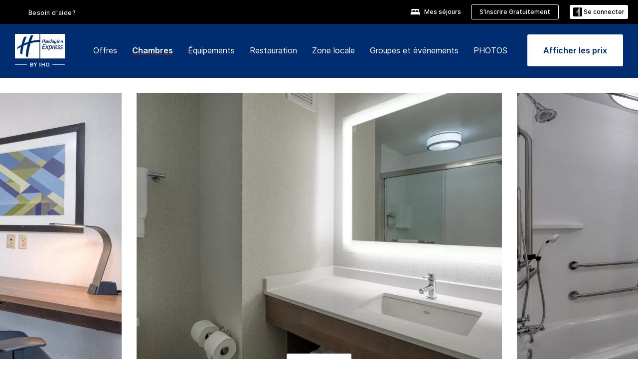

--- FILE ---
content_type: text/html; charset=utf-8
request_url: https://www.ihg.com/holidayinnexpress/hotels/fr/fr/radcliff/radky/hoteldetail/rooms
body_size: 20155
content:
<!DOCTYPE HTML><html lang="fr-FR" dir="ltr">

    <head>
    <meta charset="UTF-8" />
    <title>Holiday Inn Express Radcliff - Fort Knox Chambres</title>
    
    
    <meta name="template" content="holiday-inn-express-rooms" />
    <meta name="viewport" content="width=device-width, initial-scale=1" />
    <script>var isPageServedFromAEM = true;</script>
	

    


 



    <meta charset="utf-8" /><meta http-equiv="X-UA-Compatible" content="IE=edge,chrome=1" /><meta name="viewport" content="width=device-width,initial-scale=1.0" /><!--[if lte IE 9]><link rel="stylesheet" href="//www.ihg.com/etc/clientlibs/static/uhf/vendor.2025121702.css"><link rel="stylesheet" href="//www.ihg.com/etc/clientlibs/static/uhf/global.2025121702.css"><link rel="stylesheet" href="//www.ihg.com/etc/clientlibs/static/uhf/brands-only/holidayinnexpress/fr_FR.2025121702.css"><link rel="stylesheet" href="//www.ihg.com/etc/clientlibs/static/uhf/global/rtl/ie9.min.2025121702.css"><![endif]-->


<link rel="preconnect" href="//maxcdn.bootstrapcdn.com" crossorigin="" />
<link rel="preconnect" href="https://digital.ihg.com" crossorigin="" />
<link rel="preconnect" href="//apis.ihg.com" />
<link rel="preconnect" href="//fonts.googleapis.com" crossorigin="" />
<link rel="preconnect" href="//maps.googleapis.com" crossorigin="" />
<link rel="preconnect" href="//maps.gstatic.com" crossorigin="" />
<link rel="preconnect" href="//maps.google.com" crossorigin="" />
<link rel="preconnect" href="//assets.adobedtm.com" crossorigin="" />



    <link rel="shortcut icon" type="image/x-icon" href="https://digital.ihg.com/is/image/ihg/app-web-chiclet-holidayinnexpress?fmt=png-alpha" />
    <link rel="apple-touch-icon" href="https://digital.ihg.com/is/image/ihg/app-web-chiclet-holidayinnexpress?fmt=png-alpha" />

    
	<meta property="og:url" content="https://www.ihg.com/holidayinnexpress/hotels/fr/fr/radcliff/radky/hoteldetail/rooms" />
	<meta property="og:type" content="website" />
	<meta property="og:image" content="https://digital.ihg.com/is/image/ihg/holiday-inn-express-radcliff-5621374672-2x1" />
	<meta property="og:title" content="Holiday Inn Express Radcliff - Fort Knox Chambres" />
	<meta property="og:description" />
	<meta property="og:site_name" content="IHG" />

	<meta name="twitter:card" content="summary_large_image" />
	<meta name="twitter:site" content="@IHG" />
	<meta name="twitter:title" content="Holiday Inn Express Radcliff - Fort Knox Chambres" />
	<meta name="twitter:description" />
	<meta name="twitter:creator" content="@holidayinnexpress" />
	<meta name="twitter:image:src" content="https://digital.ihg.com/is/image/ihg/holiday-inn-express-radcliff-5621374672-2x1" />
	<meta name="twitter:domain" content="ihg.com" />
    


    
    
        <meta name="apple-itunes-app" content="app-id=368217298" />
    
    <meta name="format-detection" content="telephone=no" />

    <link rel="canonical" href="https://www.ihg.com/holidayinnexpress/hotels/fr/fr/radcliff/radky/hoteldetail/rooms" />


 


<!-- when authored links are not available we use default logic -->


    <link rel="alternate" hreflang="de" href="https://www.ihg.com/holidayinnexpress/hotels/de/de/radcliff/radky/hoteldetail/rooms" class="sl_norewrite" />



    <link rel="alternate" hreflang="en-US" href="https://www.ihg.com/holidayinnexpress/hotels/us/en/radcliff/radky/hoteldetail/rooms" class="sl_norewrite" />



    <link rel="alternate" hreflang="ru" href="https://www.ihg.com/holidayinnexpress/hotels/ru/ru/radcliff/radky/hoteldetail/rooms" class="sl_norewrite" />



    <link rel="alternate" hreflang="ko" href="https://www.ihg.com/holidayinnexpress/hotels/kr/ko/radcliff/radky/hoteldetail/rooms" class="sl_norewrite" />



    <link rel="alternate" hreflang="pt" href="https://www.ihg.com/holidayinnexpress/hotels/pt/pt/radcliff/radky/hoteldetail/rooms" class="sl_norewrite" />



    <link rel="alternate" hreflang="zh-TW" href="https://www.ihg.com/holidayinnexpress/hotels/tw/zh/radcliff/radky/hoteldetail/rooms" class="sl_norewrite" />



    <link rel="alternate" hreflang="pt-BR" href="https://www.ihg.com/holidayinnexpress/hotels/br/pt/radcliff/radky/hoteldetail/rooms" class="sl_norewrite" />



    <link rel="alternate" hreflang="en" href="https://www.ihg.com/holidayinnexpress/hotels/us/en/radcliff/radky/hoteldetail/rooms" class="sl_norewrite" />



    <link rel="alternate" hreflang="it" href="https://www.ihg.com/holidayinnexpress/hotels/it/it/radcliff/radky/hoteldetail/rooms" class="sl_norewrite" />



    <link rel="alternate" hreflang="fr" href="https://www.ihg.com/holidayinnexpress/hotels/fr/fr/radcliff/radky/hoteldetail/rooms" class="sl_norewrite" />



    <link rel="alternate" hreflang="es-mx" href="https://www.ihg.com/holidayinnexpress/hotels/us/es/radcliff/radky/hoteldetail/rooms" class="sl_norewrite" />



    <link rel="alternate" hreflang="zh" href="https://www.ihg.com/holidayinnexpress/hotels/cn/zh/radcliff/radky/hoteldetail/rooms" class="sl_norewrite" />



    <link rel="alternate" hreflang="es" href="https://www.ihg.com/holidayinnexpress/hotels/es/es/radcliff/radky/hoteldetail/rooms" class="sl_norewrite" />



    <link rel="alternate" hreflang="ar" href="https://www.ihg.com/holidayinnexpress/hotels/ae/ar/radcliff/radky/hoteldetail/rooms" class="sl_norewrite" />



    <link rel="alternate" hreflang="th" href="https://www.ihg.com/holidayinnexpress/hotels/th/th/radcliff/radky/hoteldetail/rooms" class="sl_norewrite" />



    <link rel="alternate" hreflang="ja" href="https://www.ihg.com/holidayinnexpress/hotels/jp/ja/radcliff/radky/hoteldetail/rooms" class="sl_norewrite" />



    <link rel="alternate" hreflang="es-us" href="https://www.ihg.com/holidayinnexpress/hotels/us/es/radcliff/radky/hoteldetail/rooms" class="sl_norewrite" />



    <link rel="alternate" hreflang="id" href="https://www.ihg.com/holidayinnexpress/hotels/id/in/radcliff/radky/hoteldetail/rooms" class="sl_norewrite" />



    <link rel="alternate" hreflang="en-GB" href="https://www.ihg.com/holidayinnexpress/hotels/gb/en/radcliff/radky/hoteldetail/rooms" class="sl_norewrite" />



    <link rel="alternate" hreflang="nl" href="https://www.ihg.com/holidayinnexpress/hotels/nl/nl/radcliff/radky/hoteldetail/rooms" class="sl_norewrite" />



    <link rel="alternate" hreflang="tr" href="https://www.ihg.com/holidayinnexpress/hotels/tr/tr/radcliff/radky/hoteldetail/rooms" class="sl_norewrite" />




    



    <script type="text/javascript">
        var trackingJson =   {
              "akamaiCountryCode": null,
              "akamaiRegion": null,
              "akamaiSubRegion": null,
              "ihgSession": "",
              "subSection": "rooms",
              "pageidbrand": "ex_rooms",
              "hotelCode" : "radky",
              "categoryID": "ex_new/350/fr",
              "siteCountry" : "fr",
              "timeOfDayAttribute": null,
              "pcrNumber": null,
              "membershipStatus": null,
              "type": "hotel-information",
              "beFreeCookieCreationDate": null,
              "urlType": "",
              "loginType": "anonymous",
              "country": "350",
              "iata": "",
              "controllerName": "rooms",
              "propertyCode" : "radky",
              "envName": null,
              "siteLanguage" : "fr",
              "brand": "ex_new",
              "language" : "fr",
              "city" : "Radcliff",
              "eID": null,
              "contentPage": null,
              "hotelCityStateCountryCode": "Radcliff, KY, US",
              "hotelBrand4Digit" : "HIEX",
              "hotelBrand" : "EX",
              "viewport": "large",
              "orientation": "landscape",
              "edwSellSource": "WEBWB",
              "isBot": "false",
              "jsonSource": "AEM",
              "siteEvent": "json_loaded",
              "pcrTravelType" : null,
              "reservation": {
                "propertyLat": "37.796908",
                "propertyLong": "-85.913783",
                "siteLocale": "en_US",
                "ambassadorMember": "false",
                "karmaMember":"false",
                "concurProfile": "false"
              }
          }
    </script>








    <!--
    This section only works for the pages having hotelcode i.e., hoteldetail,limited time features templates etc.. !-->
    

    
        
        
    <script type="application/ld+json" class="sl_norewrite" id="jsonLdScript">
     {
        "@context" : "https://schema.org",
        "@type" : "Hotel",
        "name" : "Holiday Inn Express Radcliff - Fort Knox",
        "url" : "https://www.ihg.com/holidayinnexpress/hotels/fr/fr/radcliff/radky/hoteldetail/rooms",
        "logo" : "https://digital.ihg.com/is/image/ihg/jsonld_holidayinnexpress_logo",
        "image": "https://digital.ihg.com/is/image/ihg/holiday-inn-express-radcliff-5621374672-2x1",
        "telephone": "1-270-3524329",
        "email": "hxrdguestservices@genhotels.com",
        "description": "",
        "address": {
            "@type": "PostalAddress",
            "streetAddress": "30 Bourbon Street",
            "addressLocality": "Radcliff",
            "addressRegion": "KY",
            "postalCode": "40160",
            "addressCountry": "United States"
        },
        "geo": {
            "@type": "GeoCoordinates",
            "latitude": "37.796908",
            "longitude": "-85.913783"
        },
         "checkinTime": "15:00",
         "checkoutTime": "11:00",
        "priceRange" : "$ - Réservez directement auprès d’IHG et bénéficiez du Meilleur tarif garanti",
        "brand": {
            "@type" : "Brand",
            "name" : "Holiday Inn Express",
            "logo" : "https://digital.ihg.com/is/image/ihg/jsonld_holidayinnexpress_logo",
            "url" : "https://www.ihg.com/holidayinnexpress",
            "sameAs" : ["https://www.facebook.com/holidayinnexpress","https://x.com/holidayinnexpress","https://instagram.com/holidayinnexpress","https://www.youtube.com/holidayinnexpress"]
        },
        "parentOrganization": {
            "@type": "Organization",
            "name": "IHG Hotels & Resorts"
        }
        ,
		"amenityFeature": [
			{
			"@type":"LocationFeatureSpecification",
			"name":"Coffee maker",
			"value":"true"
			},
			{
			"@type":"LocationFeatureSpecification",
			"name":"Hair dryer",
			"value":"true"
			},
			{
			"@type":"LocationFeatureSpecification",
			"name":"Television",
			"value":"true"
			},
			{
			"@type":"LocationFeatureSpecification",
			"name":"Bath amenities",
			"value":"true"
			},
			{
			"@type":"LocationFeatureSpecification",
			"name":"Air conditioning",
			"value":"true"
			},
			{
			"@type":"LocationFeatureSpecification",
			"name":"Work space",
			"value":"true"
			},
			{
			"@type":"LocationFeatureSpecification",
			"name":"Housekeeping",
			"value":"true"
			},
			{
			"@type":"LocationFeatureSpecification",
			"name":"Wi-fi",
			"value":"true"
			}
		]
     }
    </script>
    <script>
        const aggregateRating = {
            "@type": "AggregateRating",
            "ratingValue": "4,6",
            "bestRating": "5.0",
            "ratingCount": "1146"
        };
        const aggregateValue = 1146;
        const jsonLdScript = document.getElementById('jsonLdScript');
 		const currentJson = JSON.parse(jsonLdScript.textContent);
        if (aggregateValue !== undefined && aggregateValue !== null && aggregateValue > 0) {
   			currentJson.aggregateRating = aggregateRating;
 		}
        jsonLdScript.textContent = JSON.stringify(currentJson, null, 2);
    </script>


    



    
    
        
    

    
        

    







    <link rel="stylesheet" type="text/css" href="https://www.ihg.com/etc/clientlibs/static/uhf/brands/holidayinnexpress/fr/fr/uhf.min.2026011402.css" class="sl_norewrite" />
    
        
    
<link rel="stylesheet" href="https://www.ihg.com/etc.clientlibs/ihg-kernel/clientlibs/clientlib-base-brand.min.202601140001.css" type="text/css" />
<link rel="stylesheet" href="https://www.ihg.com/etc.clientlibs/ihg-kernel/clientlibs/clientlib-holidayinn-express.min.202601140001.css" type="text/css" />
<link rel="stylesheet" href="https://www.ihg.com/etc.clientlibs/ihg-kernel/clientlibs/clientlib-holidayinn-express/hotel.min.202601140001.css" type="text/css" />



    
    
        
    
<script src="/etc.clientlibs/ihg-kernel/clientlibs/clientlib-initial.min.202601140001.js"></script>



    


    

    

    

    






    
     
    

    

    
        
            <script src="https://assets.adobedtm.com/da3424fdbc19/cba4236ebe4a/launch-dccf471f969b.min.js"></script>
        
    
    

    
<meta http-equiv="Content-Language" content="fr-FR" />
<meta http-equiv="Content-Type" content="text/html; charset=utf-8" />
<meta property="og:locale" content="fr_FR" />
</head> 

  <body class="page basicpage cmp-navigation-dark-scheme  smartling-fr">
	
	  
		


<div>
    <div class="skip-content">
	<a href="#maincontent" class="skip-link">Passer au contenu principal</a>
</div>
    
    
    
        
    
    
        <header id="uhf_headerWrapper" class="uhf_headerFooter sl_norewrite"><div class="uhf_header_utility_bar"><div id="svgSprites" style="display: none;">
    <svg xmls="http://www.w3.org/2000/svg" xmls:xlink="http://www.w3.org/1999/xlink"></svg></div>
<!-- Regent specific labels for Wallet form -->
<!-- (empty currentStyle.travelAdvisoryLink ) && -->
<input id="UHF_country" type="hidden" value="fr" />
		<input id="UHF_language" type="hidden" value="fr" />
		<input id="UHF_brand" type="hidden" value="ex" />

		<div class="darkenContent"></div>
		<div id="sessionTimeoutCounter" class="sessionWillExpire notificationBar">
			<div class="container">
				<div class="row">
					<div class="sessionWillExpireCol col-xs-12">
						<span class="sessionWillExpireText">
							<i class="expireWarningIcon fa fa-exclamation-triangle"></i> Votre session expirera dans <span id="numMinutesLeft" class="minutes bold">5</span> <span id="minutesText">minutes</span>, <span id="numSecondsLeft" class="seconds bold">0</span> <span id="secondsText">secondes</span>en cas d’inactivité.</span>
						<a id="staySignedInLink" class="sessionWillExpireLink" href="javascript:void(0);">Rester connecté</a>
					</div>
				</div>
			</div>
		</div>
		
		<div id="uhf_countryLanguagePushDown" hidden="true">
			<div id="uhf_countryLanguagePushDownContainer" class="container">
				<span data-uhf-clp="description">Vous consultez actuellement ce site dans une autre langue. Souhaitez-vous que cela devienne votre langue par défaut ? </span>
				<span class="buttonContainer">
                    <button id="uhf_countryLanguagePushDown_yes" data-uhf-clp="pdYes" value="Yes">OUI</button>
                    <button id="uhf_langNotSupported_yes" data-uhf-clp="pdYes" value="Yes" hidden="true">OUI</button>
                    <button id="uhf_countryLanguagePushDown_no" data-uhf-clp="pdNo" value="No">NO</button>
                </span>
				<div class="subText" data-uhf-clp="subDescription">Vous pouvez sauvegarder le pays et la langue en utilisant l'outil de sélection en haut de la page.</div>
				<button id="uhf_countryLanguagePushDownClose" value="No"><i class="fa fa-times buttonClose"></i></button>
			</div>
		</div>

        <!-- UHF : START of Utility bar markup -->
			<div class="utilityNavWrapper visible-sm visible-md visible-lg">
			<div class="utilityNavContainer container">
				<div class="row">
					<div class="col-md-12 clearfix">
						<nav class="utilityNav">
							<ul class="utilityNav-list u-list clearfix">
								<li class="utilityNav-list-item u-list-item">
									<a class="utilityNav-link u-link nav-middle resDirectIcon-link" data-uhf-hook="resDirectNumber" data-uhf-hook-two="mobileResDirectLink" data-uhftrigger="nothing" data-no-replace="content" href="tel:18778343613" aria-label="Call holidayinnexpress"><i class="fa fa-phone" style="font-size: 1.3em; vertical-align: middle; padding-right: .3em;"></i></a><span class="utilityNav-link u-link nav-middle resDirectNum-link" data-uhf-hook="resDirectNumber"></span>
								</li>
								<li class="utilityNav-list-item u-list-item">
								<a class="utilityNav-link u-link nav-middle" target="blank" rel="nofollow" href="https://www.ihg.com/hotels/fr/fr/customer-care/" title="Besoin d'aide?" aria-label="Besoin d'aide?" data-slnm-ihg="NeedHelpHeaderLinkSID">Besoin d'aide?</a>
									</li>
								<!--<li class="utilityNav-list-item u-list-item">
                                    <a class="utilityNav-link u-link nav-middle " href="https://www.ihg.com/hotels/us/en/global/customer_care/travel_advisory" title="Conseils aux voyageurs" aria-label="Conseils aux voyageurs" target="blank">Conseils aux voyageurs</a>
								</li>-->

								<li class="utilityNav-resDir-item utilityNav-list-item u-list-item" data-uhf-hook="resDirectMessage" hidden="true">
									<span class="utilityNav-message utilityNav-link u-link nav-middle">Coût : 13 pence par minute + frais supplémentaires éventuels</span>
									<a href="javascript:void(0);" class="tooltipQuestion hasBlankPopover utilityNav-link nav-middle" tabindex="0" data-content="Les appels vers les numéros commençant par 0871 effectués depuis le Royaume-Uni coûtent 13 pence par minute. Les tarifs standard s’appliquent. Les appels depuis un téléphone portable coûteront plus cher." data-toggle="popover" data-placement="auto" data-trigger="focus" data-animation="true"><i class="fa fa-question-circle"></i></a>      						          						
								</li>
							</ul>
						</nav>
						<div class="logIn">
							<div class="utilityNav-list-item u-list-item">
								<a class="utilityNav-link language u-link nav-middle " id="uhfCountryLanguageLink" data-toggle="popover" data-placement="bottom" data-trigger="click" href="javascript:void(0);" aria-label="Select country and language">
									<div class="language-icon nav-middle" alt="language-icon"></div>
									<span class="language-text nav-middle"></span>
									<i class="fa fa-angle-down nav-middle"></i>
								</a>
							</div>
							<div class="utilityNav-list-item u-list-item my-stay">
									<a class="utilityNav-link my-stay-link nav-middle " href="https://www.ihg.com/hotels/fr/fr/stay-mgmt/ManageYourStay" data-original-title="" title="Mes séjours" aria-label="Mes séjours" style="display: block;">
										<img class="my-stays-icon nav-middle" alt="" src="https://digital.ihg.com/is/image/ihg/Stays?fmt=png-alpha" /><span class="my-stays-text nav-middle">Mes séjours</span>
									</a>
								</div>								
							<div class="logIn-anonymous logIn-State">
                        	    <a class="logIn-link login-join" href="https://www.ihg.com/rewardsclub/fr/fr/join" data-uhf-hook="joinRewardsClub" title="S'inscrire Gratuitement" aria-label="S'inscrire Gratuitement"><span>S'inscrire Gratuitement</span></a>
                                <a class="logIn-link login-signin" data-uhf-si="hub" data-uhf-hook="signInToggle" href="javascript:void(0);" data-slnm-ihg="SignInAnonymous" title="Se connecter" aria-label="Se connecter">
                                <div class="login-signin-icon"></div>
								<span>Se connecter</span></a>
                            </div>
                            <div class="logIn-implicit logIn-State">
                                <a class="logIn-link login-join" href="https://www.ihg.com/rewardsclub/fr/fr/join" title="S'inscrire Gratuitement" aria-label="S'inscrire Gratuitement"><span>S'inscrire Gratuitement</span></a>
                                <a class="logIn-link logIn-block login-signin" data-uhf-hook="signInToggle" href="javascript:void(0);" aria-label="Se connecter">
                                <div class="login-signin-icon"></div>
                                <span>Se connecter</span>				
                                	<div style="display: none;"><span data-slnm-ihg="SignInImplicit">Se connecter</span></div>
                                    <div style="display: none;"><span class="user-first-name" data-slnm-ihg="UserFirstNameImplicit">prénom de l'utilisateur</span></div>
                                </a>
                            </div>
                            <div class="logIn-explicit logIn-State">
                            	<a class="logIn-link logOut login-signout" data-uhf-rememberme="cookie" href="javascript:void(0);" data-slnm-ihg="SignOut" aria-label="Se déconnecter">Se déconnecter</a>
                                <a class="logIn-link logIn-block login-signin" href="https://www.ihg.com/rewardsclub/fr/fr/account-mgmt/home">
									<div class="login-signin-icon"></div>                                    
                                    <div><span class="user-first-name" data-slnm-ihg="UserFirstNameExplicit">prénom de l'utilisateur</span></div>
									<span>- </span>                                    
                                    <div class="user-points-text"><span class="user-points" data-slnm-ihg="UserPointsExplicit">points utilisateurs</span> pts</div>
                                </a>                                
                            </div>
                            <!--/
							<a class="logIn-link logIn-link-logo" data-uhf-hook="walletToggle" href="javascript:void(0);" aria-label="IHG One Rewards">
							    <svg role="img" class="logIn-logo rewardsClubLogo">
                                    <use xlink:href="#svgsprite-logos-onerewards-en">
                                        <title id="title-logos-onerewards">IHG Rewards Club</title>
                                        <desc id="desc-logos-onerewards">IHG Rewards Club</desc>
                                    </use>
                                </svg>
                            </a>/-->
						</div>
					</div>
				</div>
			</div>
		</div>

 		<!-- UHF : moved hamburger menu to brand nav jsp from here -->
      </div>
<div id="sessionTimeoutCounter" class="error_message sessionWillExpire notificationBar" style="display: none !important">
	<div class="container">
		<div class="row">
			<div class="errorSessiontTimeOut sessionWillExpireCol col-xs-12">
				<span class="sessionWillExpireText">
				<i class="expireWarningIcon fa fa-exclamation-triangle"></i> Votre session a expiré. Veuillez vous connecter à <span data-uhf-hook="signInToggle"> <a href="javascript:void(0);"> votre profil </a> </span>.</span></div>
		</div>
	</div>
</div>

<div class="login_modal_background">
</div>
<div class="login_modal">
    <div class="login_modal_container" style="display:none">
        <div class="login_modal_content">
            <div class="login_modal_header">
               <button class="login_modal_close" aria-label="Close"></button>
            </div>
            <div id="gigyaLoginModalScreen" class="login_modal_body" data-gigya-global-key="4_jpzahMO4CBnl9Elopzfr0A" role="dialog" aria-label="Sign In">
            </div>
        </div>
    </div>
</div>        <!-- UHF : START of Brand navigation bar markup -->
<!-- START : Only UBE Brand Nav -->                         
                  <!-- UHF : START of Hamburger menu -->
<div data-uhf-brandname="holidayinnexpress" class="mobileNavManuWrapper hidden-sm hidden-md hidden-lg hidden-xl wrapper-UBE bn-holidayinnexpress">
	<div class="mobileNavMenuContainer container">
		<div class="row">
			<div class="brandLogo">
			
					<a class="brandLogo-link" href="https://www.ihg.com/holidayinnexpress/hotels/fr/fr/reservation" title="Holiday Inn Express">
									<img class="brandLogo-image" alt="Holiday Inn Express" src="//digital.ihg.com/is/image/ihg/holiday-inn-express_new_lkp_d_r_rgb_rev_fr-web?fmt=png-alpha" />
								</a>													
							</div>
				<div class="mobileNav ">
					<a class="mobileNav-link menuCTA" href="javascript:void(0);">
						<img class="fa fa-bars fa-2x" src="//digital.ihg.com//is/image/ihg/xsvp-hamburger-nav-white?fmt=png-alpha" alt="Menu" style="width:20px" />
					</a>
				</div>
				<div class="logIn login-mobile-holidayinnexpress logIn-mobile hotel-detail">
	                <!--/*
	                        <a class="logIn-link logIn-link-logo" data-uhf-hook="walletToggle" href="javascript:void(0);">
								<svg class="logIn-logo rewardsClubLogo">
                                             <image href="https://digital.ihg.com/is/content/ihg/logos-onerewards" class="logIn-logo rewardsClubLogo">
                                                 <title id="title-logos-onerewards">IHG Rewards Club</title>
                                                 <desc id="desc-logos-onerewards">IHG Rewards Club</desc>
                                             </image>
                                        </svg>
									</a>
	                        */-->
	                        <div class="logIn-anonymous logIn-State">
	                            <a class="logIn-link logIn-link-signIn" data-uhf-si="not6c" data-uhf-hook="signInToggle" href="javascript:void(0);" data-slnm-ihg="SignInAnonymousUbe" title="Se connecter / Adhérer"><div class="login-signin-mobile-icon"></div>Se connecter / Adhérer</a>
								<!-- <span class="logIn-slash-symbol">/</span>
								<a class="logIn-link logIn-link-join" href="https://www.ihg.com/rewardsclub/fr/fr/join" title="Adhérer">Adhérer</a> -->
	                        </div>
	                        <div class="logIn-State logIn-implicit">
	                        	<a class="logIn-link logIn-link-signIn" data-uhf-hook="signInToggle" href="javascript:void(0);" data-slnm-ihg="SignInImplicitUbe" title="Se connecter / Adhérer"><div class="login-signin-mobile-icon"></div>Se connecter / Adhérer</a>
								<!-- <span class="logIn-slash-symbol">/</span>
								<a class="logIn-link logIn-link-join" href="https://www.ihg.com/rewardsclub/fr/fr/join" title="Adhérer">Adhérer</a> -->
	                        </div>	                        
							<div class="logIn-explicit logIn-State">
	                            <a class="logIn-link logIn-block" href="https://www.ihg.com/rewardsclub/fr/fr/account-mgmt/home">
	                                <div class="first-name-container"><span class="login-signin-mobile-icon"></span><span class="user-first-name" data-slnm-ihg="UserFirstNameExplicitXsvpUbe">prénom de l'utilisateur</span></div>
	                                <div style="display: none;"><span class="user-points" data-slnm-ihg="UserPointsExplicitXsvpUbe">points utilisateurs</span> pts</div>
	                            </a>
	                        </div>
	                    </div>
				<div class="mobileNav ">
					<a class="mobileNav-link mobileResDirectNumber" href="tel:18778343613" data-uhf-hook="resDirectNumber" data-uhf-hook-two="mobileResDirectLink" data-uhftrigger="0871Disc" data-no-replace="content"></a>
				</div>
	</div>
	<div class="row">
		<div class="mobileNavListBase hidden-sm hidden-md hidden-lg hidden-xl clearfix">
			<div class="mobileNavContainer">
			<div class="mobileNavInner mobileNav-hidden">
			<div class="mobileNavMenu">
			<!-- START : Hamburger : Mobile Brand nav menu -->
				<ul class="mobileNavMenu-list list-unstyled">
					<li class="mobileNavHeading">
                        <a class="mobileNavLink" href="javascript:void(0);">HOLIDAY INN EXPRESS</a>
                        <ul class="mobileNavMenu-subList list-unstyled uhfmobilebrandnav">
                            <li data-uhf-brandid="" class="mobileNavMenu-list-item">
		                                     <a class="mobileNavLink site-int-link " data-uhf-hook="walletToggle" href="https://www.ihg.com/holidayinnexpress/destinations/fr/fr/explore">Destinations</a>
		                                 </li>
									<li data-uhf-brandid="" class="mobileNavMenu-list-item">
		                                     <a class="mobileNavLink site-int-link " data-uhf-hook="walletToggle" href="https://www.ihg.com/holidayinnexpress/content/fr/fr/exp/main">Notre Enseigne</a>
		                                 </li>
									<li data-uhf-brandid="" class="mobileNavMenu-list-item">
		                                     <a class="mobileNavLink site-int-link " data-uhf-hook="walletToggle" href="https://www.ihg.com/holidayinnexpress/content/fr/fr/deals/hotel-offers">Offres</a>
		                                 </li>
									<li data-uhf-brandid="" class="mobileNavMenu-list-item">
		                                     <a class="mobileNavLink site-int-link " data-uhf-hook="walletToggle" href="https://www.ihg.com/holidayinnexpress/content/fr/fr/support/meetings">Groupes et événements</a>
		                                 </li>
									<li data-uhf-brandid="" class="mobileNavMenu-list-item">
		                                     <a class="mobileNavLink site-int-link " data-uhf-hook="walletToggle" href="https://www.ihg.com/rewardsclub/content/fr/fr/home#scmisc=nav_home_6c" target="_blank">IHG® One Rewards</a>
		                                 </li>
									</ul>
					</li>
					<!-- END : Hamburger : Mobile Brand nav menu -->
					<!-- START : Hamburger : Mobile Hotel Details nav menu -->
						<li class="mobileNavHeading hotelDetail">
								<a class="mobileNavLink" href="javascript:void(0);">INFORMATIONS SUR L’HÔTEL HOLIDAY INN EXPRESS</a>
								
								<ul class="mobileNavMenu-subList list-unstyled uhfmobilebrandnav">
									</ul>
							</li>
						<!-- END : Hamburger : Mobile Hotel Details nav menu -->			
				</ul>							
				<ul class="mobileNavMenu-list list-unstyled">
					<li>
						<ul class="mobileNavMenu-subList list-unstyled uhftravel-cc">
							<li class="mobileNavMenu-list-item">
		                                 <a class="mobileNavLink site-int-link rc signIn" data-uhf-si="not6c" data-uhf-hook="walletToggle" href="javascript:void(0);">Se connecter</a>
										 <!-- <a class="mobileNavLink site-int-link rc join" data-uhf-hook="walletToggle" href="https://www.ihg.com/rewardsclub/fr/fr/join" title="Adhérer">Adhérer</a>		                                  -->
		                            </li>
		                            <li class="mobileNavMenu-list-item">
                                         <a class="mobileNavLink site-int-link rc join" data-uhf-si="not6c" data-uhf-hook="walletToggle" href="https://www.ihg.com/rewardsclub/fr/fr/join">S'inscrire Gratuitement</a>
                                    </li>
		                            <li class="mobileNavMenu-list-item">
			                                  <a class="mobileNavLink site-int-link rc myAccount" data-uhf-hook="walletToggle" href="javascript:void(0)">ihg.uhf.myAccount</a>
			                             </li>
		                             <li class="mobileNavMenu-list-item">
								<a class="mobileNavLink" href="https://www.ihg.com/hotels/fr/fr/stay-mgmt/ManageYourStay" title="Mes séjours">Mes séjours</a>
							</li>							
							<li class="mobileNavMenu-list-item">
								<a class="mobileNavLink target=" blank="" href="https://www.ihg.com/hotels/fr/fr/customer-care/" title="Besoin d'aide?" data-slnm-ihg="NeedHelpHamburguerLinkSID">Besoin d'aide?</a>
							</li>
							<!--
							<li class="mobileNavMenu-list-item">
								<a class="mobileNavLink" href="https://www.ihg.com/hotels/us/en/global/customer_care/travel_advisory" title="Conseils aux voyageurs">Conseils aux voyageurs</a>
							</li>-->											
							<li class="mobileNavMenu-list-item">
								<a class="mobileNavLink" href="https://www.ihg.com/holidayinnexpress/hotels/fr/fr/stay-mgmt/ManageYourStay" title="Gérer les réservations">Gérer les réservations</a>
							</li>
                            <li class="mobileNavMenu-list-item">
	                             	<a class="mobileNavLink site-int-link rc signOut" data-uhf-hook="walletToggle" href="#">Se déconnecter</a>
	                         </li>
						</ul>						
						
					</li>
				</ul>
			</div>
			<div class="mobileNavCL">
				<a class="language " id="uhfCountryLanguageMobileLink" href="javascript:void(0);"><span class="language-icon" alt="language-icon"></span><span class="language-text"></span> <i class="fa fa-angle-down"></i></a>
                         <div id="uhfCountryLanguageMobileContainer" class="">
                     <!-- UHF country/language markup -->
                             <div id="uhfLocale">
                                 <div id="uhfLocaleSelection">
                                     <form id="uhfLocaleSelectionForm" method="post" action="">
                                         <div id="uhfCountrySelectionContainer">
                                             <label for="uhfCountrySelection">Pays/Région</label>
                                             <select id="uhfCountrySelection"></select>
                                         </div>
                                         <div id="uhfLanguagesSelectionContainer">
                                             <label for="uhfLanguageSelection">langue</label>
                                             <select id="uhfLanguageSelection"></select>
                                         </div>
                                         <a href="javascript:void(0);" id="uhfCountryLanguageCTA" aria-label="Buttons for Save and Close of language selection pop-up" tabindex="-1">
                                             <button type="button" class="buttonSave" role="button" aria-label="Save Language Selection Change">enregistrer</button>
                                             <i class="fa fa-times" role="button" aria-label="Close Language Selection" tabindex="0"></i>
                                         </a>
                                     </form>
                                     <div id="uhfCountryLanguageImageContainer"></div>
                                 </div>
                             </div>
                     <!--  end of country language  -->
                          </div>
				</div>
				</div>
				</div>
			</div>
		</div>
	</div>
</div>
<!-- UHF : END of Hamburger menu -->


<!-- START of desktop hotel details nav -->
		<div class="brandLogoNavWrapper visible-sm visible-md visible-lg uhf-walletPushOver primary-nav wrapper-UBE" id="primary-nav">
			<div class="brandLogoNavContainer container">
				<div class="row">
					<div class="col-md-12 clearfix">
						<div class="brandLogo">
							<a class="brandLogo-link" href="https://www.ihg.com/holidayinnexpress/hotels/fr/fr/reservation" title="Holiday Inn Express">
											<img class="brandLogo-image" alt="Holiday Inn Express" src="//digital.ihg.com/is/image/ihg/holiday-inn-express_new_lkp_d_r_rgb_rev_fr-web?fmt=png-alpha" />
										</a>																							
									</div>
						<div class="brandNavContainer visible-sm visible-md visible-lg">
							<nav class="brandNav">
								<ul class="brandNav-list u-list clearfix">
									</ul>
								<a class="booknow" href="#"><span>Réserver maintenant</span></a>
								</nav>
						</div>
					</div>
				</div>
			</div>
		</div>
		<!-- UHF : END of desktop hotel details nav -->
	<!-- END : Only UBE Brand Nav -->
               <!-- UHF : END of Brand navigation bar markup --></header><div id="applicationWrapper" class="uhf-walletPushOver">
    
    


    

    

    

    

    
    <input type="hidden" id="guestapi-url" value="/guestapi/v1" name="guestapi" />
    <input type="hidden" id="brand-name" value="holidayinnexpress" name="brandname" />
    <input type="hidden" id="host-name" value="" name="host-name" />

    <input type="hidden" id="locale" value="fr_FR" name="locale" />
    <input type="hidden" id="brandcode" value="ex" name="brandcode" />

    <input type="hidden" id="country-code" value="fr" name="country" />
    <input type="hidden" id="language-code" value="fr_FR" name="language-code" />
    <input type="hidden" id="localeZone" value="EST" name="localeZone" />

    <input type="hidden" id="rewardsclub" value="rewardsclub" name="rewardsclub" />
    <input type="hidden" id="hotelCode" value="radky" name="hotelCode" />
    <input type="hidden" id="rewards" value="rewards" name="rewards" />
    <input type="hidden" id="wallet-tpiurl" value="https://www.ihg.com" name="tpiurl" />
    <input type="hidden" id="wallet-guestinfo" value="/gs-json/ssoWalletInfo" name="wallet-guestinfo" />
    <input type="hidden" id="wallet-activities" value="/gs-json/walletActivities" name="wallet-activities" />
    <input type="hidden" id="wallet-signout" value="/gs-json/sso/signOut?rememberMe=" name="wallet-signout" />
    <input type="hidden" id="wallet-rewardsclub" value="https://www.ihg.com" name="wallet-rewardsclub" />


	<input type="hidden" id="hotelcountrycode" value="US" name="hotelcountrycode" />




    <div class="root responsivegrid">


<div class="aem-Grid aem-Grid--12 aem-Grid--default--12 ">
    
    <div class="responsivegrid aem-GridColumn aem-GridColumn--default--12">


<div class="aem-Grid aem-Grid--12 aem-Grid--default--12 ">
    
    <div class="experiencefragment aem-GridColumn aem-GridColumn--default--12">
<div class="cmp-experiencefragment" id="hotel-header">
<div class="xf-content-height">
    


<div class="aem-Grid aem-Grid--12 aem-Grid--default--12 ">
    
    <div class="responsivegrid aem-GridColumn aem-GridColumn--default--12">


<div class="aem-Grid aem-Grid--12 aem-Grid--default--12 ">
    
    <div class="container responsivegrid aem-GridColumn aem-GridColumn--default--12">
    <span class="noffers" data-error-keyword1="Il n'y a pas d'offre disponible pour le moment." data-error-keyword2="Revenez consulter notre site bientôt." data-alert="https://digital.ihg.com/is/content/ihg/icon-outline-alert">
    </span>
    
    
    
    <div id="xf-primary-nav" class="cmp-container ">
        
        
        <div class="image"><div data-cmp-is="image" class="cmp-image" itemscope="" itemtype="https://schema.org/ImageObject">
    
    

    
        <a class="cmp-image__link" href="//www.ihg.com/holidayinnexpress/hotels/fr/fr/radcliff/radky/hoteldetail" target="_self">
            <picture class="cmp-image__image">
                
                
                    <source media="(max-width:991px)" srcset="https://digital.ihg.com/is/image/ihg/holiday-inn-express_new_lkp_d_r_rgb_rev-web?fmt=png-alpha" alt="logo"></source>
                    <img loading="lazy" src="https://digital.ihg.com/is/content/ihg/logo-hiex-white" alt="logo" />
                
            </picture>
        </a>
        
        
    
</div>
</div>
<div class="navigation cmp-navigation-lvp--hover-border-color--orange cmp-navigation-svp--hover-border-color--orange">





    <nav class="cmp-navigation" role="navigation" itemscope="" itemtype="http://schema.org/SiteNavigationElement" aria-label="IHG Header Navigation">
    <ul class="cmp-navigation__group" aria-label="IHG Header navigation">
        
            
    <li class="cmp-navigation__item cmp-navigation__item--level-0">
        
    <a href="//www.ihg.com/holidayinnexpress/hotels/fr/fr/radcliff/radky/hoteldetail/hotel-offers" title="Offres" class="cmp-navigation__item-link">Offres</a>

        
    </li>

        
            
    <li class="cmp-navigation__item cmp-navigation__item--level-0 cmp-navigation__item--active">
        
    <a href="//www.ihg.com/holidayinnexpress/hotels/fr/fr/radcliff/radky/hoteldetail/rooms" title="Chambres" aria-current="page" class="cmp-navigation__item-link">Chambres</a>

        
    </li>

        
            
    <li class="cmp-navigation__item cmp-navigation__item--level-0">
        
    <a href="//www.ihg.com/holidayinnexpress/hotels/fr/fr/radcliff/radky/hoteldetail/amenities" title="Équipements" class="cmp-navigation__item-link">Équipements</a>

        
    </li>

        
            
    <li class="cmp-navigation__item cmp-navigation__item--level-0">
        
    <a href="//www.ihg.com/holidayinnexpress/hotels/fr/fr/radcliff/radky/hoteldetail/dining" title="Restauration" class="cmp-navigation__item-link">Restauration</a>

        
    </li>

        
            
    <li class="cmp-navigation__item cmp-navigation__item--level-0">
        
    <a href="//www.ihg.com/holidayinnexpress/hotels/fr/fr/radcliff/radky/hoteldetail/local-guide-whats-nearby" title="Zone locale" class="cmp-navigation__item-link">Zone locale</a>

        
    </li>

        
            
    <li class="cmp-navigation__item cmp-navigation__item--level-0">
        
    <a href="//www.ihg.com/holidayinnexpress/hotels/fr/fr/radcliff/radky/hoteldetail/events-facilities" title="Groupes et événements" class="cmp-navigation__item-link">Groupes et événements</a>

        
    </li>

        
            
    <li class="cmp-navigation__item cmp-navigation__item--level-0">
        
    <a href="//www.ihg.com/holidayinnexpress/hotels/fr/fr/radcliff/radky/hoteldetail/gallery" title="PHOTOS" class="cmp-navigation__item-link">PHOTOS</a>

        
    </li>

        
        
    </ul>
</nav>





    

</div>
<div class="calltoaction button cmp-button--primary-light">
    



	
        <div class="cmp-button-wrapper nav-booknowbutton" data-component-xfbooknow="true">
            
            
            <a class="cmp-button" href="javascript:void(0);" target="_self" aria-label="Afficher les prix">
                <img class="convert-to-svg" src="https://digital.ihg.com/is/content/ihg/ruby-highlight-button-flexible?fmt=svg" alt="Button Image" hidden="" />
                <span class="cmp-button__text">Afficher les prix</span>
            </a>
        </div>
	

</div>

        
    </div>
    
    <style>
		#xf-primary-nav. > :nth-child(2){
	    left:0px;
	    top:0px;
	    right:0px;
	    bottom:0px;
		}
	</style>


</div>

    
</div>
</div>

    
</div>

</div></div>
    
    

</div>

    
</div>
</div>
<div class="responsivegrid aem-GridColumn aem-GridColumn--default--12">


<div class="aem-Grid aem-Grid--12 aem-Grid--default--12 ">
    
    <div class="experiencefragment aem-GridColumn aem-GridColumn--default--12">
<div class="cmp-experiencefragment">
<div class="xf-content-height">
    


<div class="aem-Grid aem-Grid--12 aem-Grid--default--12 ">
    
    <div class="container responsivegrid cmp-container--max-width-medium aem-GridColumn aem-GridColumn--default--12">
    <span class="noffers" data-error-keyword1="Il n'y a pas d'offre disponible pour le moment." data-error-keyword2="Revenez consulter notre site bientôt." data-alert="https://digital.ihg.com/is/content/ihg/icon-outline-alert">
    </span>
    
    <div id="hdbooking" class="cmp-container ">
        
        


<div class="aem-Grid aem-Grid--12 aem-Grid--default--12 ">
    
    <div class="bookingcomponent aem-GridColumn aem-GridColumn--default--12">













    


    <div class="booking-component" data-component-booking="data-component-booking" style="display: none;">

        
            
            
            
            

                
                
                    
	
    
	
    
<link rel="stylesheet" href="https://www.ihg.com/etc.clientlibs/ihg-kernel/clientlibs/clientlib-holidayinn-express/_external-components/booking.min.202510080001.css" type="text/css" />





<!-- This fragment is used with Kernel booking component styles-->

<script>
try {
	var link = document.createElement('link');
	link.rel = "stylesheet";
	var page_data_country = document.getElementById('UHF_country');
    var page_data_language = document.getElementById('UHF_language');
    if(page_data_country == null || page_data_country == undefined || page_data_country == '') {
    	page_data_country = "us";
    } else {
		page_data_country = page_data_country.value;
    }
    if(page_data_language == null || page_data_language == undefined || page_data_language == '') {
    	page_data_language = "en";
    } else {
		page_data_language = page_data_language.value;
    }
    var cssURL = "https://www.ihg.com/resources/country_token/language_token/booking-component/v3.9.1/styles.css";
	cssURL = cssURL.replace("country_token",page_data_country);
    cssURL = cssURL.replace("language_token",page_data_language);
    link.href = cssURL;
    var currentScriptTag = document.currentScript;
    currentScriptTag.parentElement.appendChild(link);
} catch (e) {
    console.error('Error in Kernel booking component styles', e);
}
</script>

                
            
            
        

        <ihg-booking-component></ihg-booking-component>

        <script type="text/javascript">
            (function () {
                function characterDecode(html) {
                    var textstring = document.createElement('textarea');
                    textstring.innerHTML = html;
                    return textstring.value;
                }

                try {

                    var aemBehaviorConfig = JSON.parse(/*<sl:translate_json>*/'{"sl_translate":"buttonText","search":{"chainCode":"ex","localeCode":"fr\u002DFR","behavior":"OPEN","brands":[],"amenities":[],"authorList":[],"hotelCode":"radky","buttonText":"Afficher les prix","manageReservationsLink":true,"campaign":{"bookingWindow":0,"highlightPreferredRateResults":false,"additionalRates":[]},"filterResults":{"by":"NONE","includeBrands":[],"includeLocations":[],"includeHotels":[]},"advanced":{"isCollapsed":true},"destination":{"hotelCode":"radky","isHidden":true},"dates":{"disabledWeekdays":[],"maxStay":99,"isHidden":false,"checkIn":{},"checkOut":{}},"adults":{"default":1,"min":1,"max":20,"isReadOnly":false},"children":{"default":0,"min":0,"max":20,"isReadOnly":false},"rooms":{"Rooms":"Rooms","default":1,"min":1,"max":9,"isReadOnly":false},"rates":{"isHidden":false,"hideDefaultRates":true,"selectedRate":"","additionalRates":[],"displayPriceInPointsAndCash":false},"corporateId":{"isHidden":false,"default":""},"iata":{"isHidden":false,"default":""},"groupCode":{"isHidden":true,"default":""}},"marketingContent":{"innerHtml":"","isHidden":false}}'/*</sl:translate_json>*/) || undefined,
                        // the need to keep the hotelname is priority when dealing with Hotel Detail pages
                        // removal of this code should be avoided unless app is handling appropriately
                        hotelname = document.querySelector('#hotelName') || document.querySelector('#hotelname'),
                        hotelNameFallback = hotelname ? hotelname.value : '';

                    if (aemBehaviorConfig.search.destination.title != "" && aemBehaviorConfig.search.destination.title != undefined) {
                        aemBehaviorConfig.search.destination.title = characterDecode(aemBehaviorConfig.search.destination.title);
                    } else {
                        aemBehaviorConfig.search.destination.title = characterDecode(hotelNameFallback);
                    }

                    window["BehaviorConfig"] = {behaviorConfig: aemBehaviorConfig};

                    window.getBehaviorConfig = function () {
                        return aemBehaviorConfig
                    };

                } catch (errormsg) {
                    console.error('error loading aem-booking-kernal: ', errormsg);
                }
            })();
        </script>
        
        
            <!-- This fragment is used with Kernel booking component scripts-->

<script>
try {
	// START of NEW BCS CODE change
        const brandCode = document.getElementById("brandcode").value;
        const stringsToCheck = ["sn", "in", "hi", "ex", "vn", "rn", "cw", "rs", "nu", "rd", "ic", "cv", "se", "gr", "ib", "cp", "kd", "6c","va","vx","nd","sb","lx","we","ki","ge"];
        const newBooking = stringsToCheck.some(str => brandCode.includes(str));
        if (newBooking) {
            window.BehaviorConfig.behaviorConfig.search["showNewBookingComponent"] = true;
          	window.BehaviorConfig.behaviorConfig.search["shouldUseMultiRoomBooking"] = true;
            var bcs = document.querySelector(".booking-component") ? document.querySelector(".booking-component") : ""
            if (bcs !== "") {
                bcs.classList.add("supress-styles");
            }
        }
    // END of NEW BCS CODE change
	var script = document.createElement('script');
	script.type = "text/javascript";
	var page_data_country = document.getElementById('UHF_country');
    var page_data_language = document.getElementById('UHF_language');
    if(page_data_country == null || page_data_country == undefined || page_data_country == '') {
    	page_data_country = "us";
    } else {
		page_data_country = page_data_country.value;
    }
    if(page_data_language == null || page_data_language == undefined || page_data_language == '') {
    	page_data_language = "en";
    } else {
		page_data_language = page_data_language.value;
    }
    var jsURL = "https://www.ihg.com/resources/country_token/language_token/booking-component/v3.9.1/ihg-booking-component.js";
    jsURL = jsURL.replace("country_token",page_data_country);
    jsURL = jsURL.replace("language_token",page_data_language);
    script.src = jsURL;
    var currentScriptTag = document.currentScript;
    currentScriptTag.parentElement.appendChild(script);
} catch (e) {
    console.error('Error in Kernel booking component scripts', e);
}
</script>

        
        
    </div>

    <div class="ihg-bookingclient-footer" style="display: none;">
        
        <div class="bookingclient-footer" id="bookingclient-footer">Afficher les prix</div>
    </div>
    
    
<script src="/etc.clientlibs/clientlibs/granite/jquery.min.202512170001.js"></script>
<script src="/etc.clientlibs/clientlibs/granite/utils.min.202512170001.js"></script>
<script src="/etc.clientlibs/clientlibs/granite/jquery/granite.min.202512170001.js"></script>
<script src="/etc.clientlibs/foundation/clientlibs/jquery.min.202512170001.js"></script>
<script src="/etc.clientlibs/ihg-kernel/clientlibs/clientlib-holidayinn-express/_external-components/booking.min.202512170001.js"></script>








</div>

    
</div>

    </div>
    <style>
		#hdbooking. > .aem-Grid > :nth-child(2){
	    left:0px;
	    top:0px;
	    right:0px;
	    bottom:0px;
		}
	</style>

    

</div>
<div class="container responsivegrid aem-GridColumn aem-GridColumn--default--12">
    <span class="noffers" data-error-keyword1="Il n'y a pas d'offre disponible pour le moment." data-error-keyword2="Revenez consulter notre site bientôt." data-alert="https://digital.ihg.com/is/content/ihg/icon-outline-alert">
    </span>
    
    <div id="uuid1169756424" class="cmp-container ">
        
        


<div class="aem-Grid aem-Grid--12 aem-Grid--default--12 ">
    
    <div class="spacer cmp-spacer--medium no-spacer-in-svp aem-GridColumn aem-GridColumn--default--12"><div class="cmp-spacer"></div>

    

</div>
<div class="gallery aem-GridColumn aem-GridColumn--default--12">








<div class="cmp-gallery">
    
    

    

    
    
        
        <div class="cmp-carousel cmp-carousel--center-extended-svp-variation cmp-carousel--center--extended--mode cmp-carousel--show-slide-counter" role="group" aria-roledescription="carousel" data-component-carousel="">
            <div class="cmp-carousel__content">
                <div class="cmp-carousel__item" role="tabpanel" aria-label="Slide 1 of 5" data-cmp-hook-carousel="item">
                    
    <div class="image">
        <div data-cmp-is="image" class="cmp-image slide-index1" itemscope="" itemtype="https://schema.org/ImageObject">
            
            
                
                    <picture class="cmp-image__image">
                        <source media="(min-width: 768px)" srcset="https://digital.ihg.com/is/image/ihg/holiday-inn-express-radcliff-8456515521-4x3?wid=733"></source>
                        <source media="(max-width: 767px)" srcset="https://digital.ihg.com/is/image/ihg/holiday-inn-express-radcliff-8456515521-4x3?wid=733"></source>
                        <img alt="Salles de bains spacieuses et lumineuses pour se ressourcer après une longue journée." />
                    </picture>
                
                
            
            
            

        </div>
    </div>

                </div>
<div class="cmp-carousel__item" role="tabpanel" aria-label="Slide 2 of 5" data-cmp-hook-carousel="item">
                    
    <div class="image">
        <div data-cmp-is="image" class="cmp-image slide-index2" itemscope="" itemtype="https://schema.org/ImageObject">
            
            
                
                    <picture class="cmp-image__image">
                        <source media="(min-width: 768px)" srcset="https://digital.ihg.com/is/image/ihg/holiday-inn-express-radcliff-8456514552-4x3?wid=733"></source>
                        <source media="(max-width: 767px)" srcset="https://digital.ihg.com/is/image/ihg/holiday-inn-express-radcliff-8456514552-4x3?wid=733"></source>
                        <img loading="lazy" alt="Nous proposons des salles de bain accessibles aux personnes à mobilité réduite, dotées de dispositifs de sécurité supplémentaires." />
                    </picture>
                
                
            
            
            

        </div>
    </div>

                </div>
<div class="cmp-carousel__item" role="tabpanel" aria-label="Slide 3 of 5" data-cmp-hook-carousel="item">
                    
    <div class="image">
        <div data-cmp-is="image" class="cmp-image slide-index3" itemscope="" itemtype="https://schema.org/ImageObject">
            
            
                
                    <picture class="cmp-image__image">
                        <source media="(min-width: 768px)" srcset="https://digital.ihg.com/is/image/ihg/holiday-inn-express-radcliff-8456525110-4x3?wid=733"></source>
                        <source media="(max-width: 767px)" srcset="https://digital.ihg.com/is/image/ihg/holiday-inn-express-radcliff-8456525110-4x3?wid=733"></source>
                        <img loading="lazy" alt="Certaines chambres disposent d'une baignoire/douche combinée." />
                    </picture>
                
                
            
            
            

        </div>
    </div>

                </div>
<div class="cmp-carousel__item" role="tabpanel" aria-label="Slide 4 of 5" data-cmp-hook-carousel="item">
                    
    <div class="image">
        <div data-cmp-is="image" class="cmp-image slide-index4" itemscope="" itemtype="https://schema.org/ImageObject">
            
            
                
                    <picture class="cmp-image__image">
                        <source media="(min-width: 768px)" srcset="https://digital.ihg.com/is/image/ihg/holiday-inn-express-radcliff-8456515488-4x3?wid=733"></source>
                        <source media="(max-width: 767px)" srcset="https://digital.ihg.com/is/image/ihg/holiday-inn-express-radcliff-8456515488-4x3?wid=733"></source>
                        <img loading="lazy" alt="Nombreux rangements pour des séjours de longue ou de courte durée. " />
                    </picture>
                
                
            
            
            

        </div>
    </div>

                </div>
<div class="cmp-carousel__item" role="tabpanel" aria-label="Slide 5 of 5" data-cmp-hook-carousel="item">
                    
    <div class="image">
        <div data-cmp-is="image" class="cmp-image slide-index5" itemscope="" itemtype="https://schema.org/ImageObject">
            
            
                
                    <picture class="cmp-image__image">
                        <source media="(min-width: 768px)" srcset="https://digital.ihg.com/is/image/ihg/holiday-inn-express-radcliff-8456515484-4x3?wid=733"></source>
                        <source media="(max-width: 767px)" srcset="https://digital.ihg.com/is/image/ihg/holiday-inn-express-radcliff-8456515484-4x3?wid=733"></source>
                        <img loading="lazy" alt="Des rangements pratiques et des aménagements modernes dans chaque chambre." />
                    </picture>
                
                
            
            
            

        </div>
    </div>

                </div>

            </div>
            
                
                    <div class="cmp-carousel__svpcta">
                        
                            <div class="cmp-carousel__action-container">
                                <a class="cmp-carousel__action-link cmp-button" href="//www.ihg.com/holidayinnexpress/hotels/fr/fr/radcliff/radky/hoteldetail/gallery" role="button" aria-label="View all button">
                                    <span class="cmp-button__text">Tout voir</span>
                                    
                                        <span class="cmp-carousel__icon"><img src="https://digital.ihg.com/is/content/ihg/icon-gallery" /></span>
                                    
                                </a>
                            </div>
                        
                    </div>
                
            
        </div>
    

    

    
</div>

    



</div>

    
</div>

    </div>
    <style>
		#uuid1169756424. > .aem-Grid > :nth-child(2){
	    left:0px;
	    top:0px;
	    right:0px;
	    bottom:0px;
		}
	</style>

    

</div>
<div class="container responsivegrid cmp-container--column-padding-20each cmp-container--max-width-small aem-GridColumn aem-GridColumn--default--12">
    <span class="noffers" data-error-keyword1="Il n'y a pas d'offre disponible pour le moment." data-error-keyword2="Revenez consulter notre site bientôt." data-alert="https://digital.ihg.com/is/content/ihg/icon-outline-alert">
    </span>
    
    <div id="uuid508257281" class="cmp-container ">
        
        


<div class="aem-Grid aem-Grid--12 aem-Grid--default--12 aem-Grid--phone--12 ">
    
    <div class="title text-align-center aem-GridColumn--phone--none aem-GridColumn--phone--12 aem-GridColumn aem-GridColumn--default--12 aem-GridColumn--offset--phone--0"><h1 class="cmp-title cmp-title--default">
    <span class="cmp-title__pretitle-container">
        <span class="cmp-title__pretitle"><span class="notranslate">Holiday Inn Express</span> <span class="notranslate">Radcliff - Fort Knox</span></span>
    </span>
    <span class="cmp-title__text cmp-component-alignment">Les chambres</span>
</h1>

    

</div>
<div class="rte text aem-GridColumn aem-GridColumn--default--12"><div class="cmp-text" data-read-less="Réduire" data-read-more="En savoir plus" data-component-char-limit="false">
    <p style="text-align: center;">Profitez d’un séjour confortable dans nos chambres spacieuses ! En plus des aménagements standards que vous attendez, chaque chambre est dotée d'un mini-réfrigérateur et d'un four à micro-ondes, d'une télévision à écran plat avec de nombreuses options HD et d'un grand bureau avec appels locaux gratuits et un accès Internet sans fil gratuit pour votre confort.</p>

</div>

    

</div>
<div class="spacer cmp-spacer--medium no-spacer-in-svp aem-GridColumn aem-GridColumn--default--12"><div class="cmp-spacer"></div>

    

</div>
<div class="spacer cmp-spacer--medium aem-GridColumn aem-GridColumn--default--12"><div class="cmp-spacer"></div>

    

</div>

    
</div>

    </div>
    <style>
		#uuid508257281. > .aem-Grid > :nth-child(2){
	    left:0px;
	    top:0px;
	    right:0px;
	    bottom:0px;
		}
	</style>

    

</div>
<div class="container responsivegrid aem-GridColumn aem-GridColumn--default--12">
    <span class="noffers" data-error-keyword1="Il n'y a pas d'offre disponible pour le moment." data-error-keyword2="Revenez consulter notre site bientôt." data-alert="https://digital.ihg.com/is/content/ihg/icon-outline-alert">
    </span>
    
    <div id="uuid81457883" class="cmp-container " style="background-color:#D7E9F5;">
        
        


<div class="aem-Grid aem-Grid--12 aem-Grid--default--12 ">
    
    <div class="container responsivegrid cmp-container--column-padding-20each cmp-container--max-width-medium aem-GridColumn aem-GridColumn--default--12">
    <span class="noffers" data-error-keyword1="Il n'y a pas d'offre disponible pour le moment." data-error-keyword2="Revenez consulter notre site bientôt." data-alert="https://digital.ihg.com/is/content/ihg/icon-outline-alert">
    </span>
    
    <div id="uuid1668564497" class="cmp-container ">
        
        


<div class="aem-Grid aem-Grid--12 aem-Grid--default--12 ">
    
    <div class="spacer cmp-spacer--medium aem-GridColumn aem-GridColumn--default--12"><div class="cmp-spacer"></div>

    

</div>
<div class="spacer cmp-spacer--small no-spacer-in-svp aem-GridColumn aem-GridColumn--default--12"><div class="cmp-spacer"></div>

    

</div>
<div class="title text-align-center aem-GridColumn aem-GridColumn--default--12"><h2 class="cmp-title cmp-title--default">
    
    <span class="cmp-title__text cmp-component-alignment">Compris dans chaque séjour</span>
</h2>

    

</div>

    
</div>

    </div>
    <style>
		#uuid1668564497. > .aem-Grid > :nth-child(2){
	    left:0px;
	    top:0px;
	    right:0px;
	    bottom:0px;
		}
	</style>

    

</div>
<div class="container responsivegrid cmp-container--max-width-medium aem-GridColumn aem-GridColumn--default--12">
    <span class="noffers" data-error-keyword1="Il n'y a pas d'offre disponible pour le moment." data-error-keyword2="Revenez consulter notre site bientôt." data-alert="https://digital.ihg.com/is/content/ihg/icon-outline-alert">
    </span>
    
    <div id="uuid584786189" class="cmp-container ">
        
        


<div class="aem-Grid aem-Grid--12 aem-Grid--default--12 ">
    
    <div class="hotel-amenities aem-GridColumn--default--none aem-GridColumn aem-GridColumn--default--12 aem-GridColumn--offset--default--0">









<div class="vx-highlight-wrapper">
    <div class="vx-highlight-body">
        <div class="vx-highlight-items">
            
    
        <div class="vx-highlight-item lvpIcons ">
            <img class="convert-to-svg" src="https://digital.ihg.com/is/content/ihg/icon-outline-breakfast" alt="Cafetière" />
            <div class="amenity-title">Cafetière</div>
        </div>
    
        <div class="vx-highlight-item lvpIcons ">
            <img class="convert-to-svg" src="https://digital.ihg.com/is/content/ihg/icon-outline-hairdryer" alt="Sèche-cheveux" />
            <div class="amenity-title">Sèche-cheveux</div>
        </div>
    
        <div class="vx-highlight-item lvpIcons ">
            <img class="convert-to-svg" src="https://digital.ihg.com/is/content/ihg/icon-outline-tv" alt="Télévision" />
            <div class="amenity-title">Télévision</div>
        </div>
    
        <div class="vx-highlight-item lvpIcons ">
            <img class="convert-to-svg" src="https://digital.ihg.com/is/content/ihg/icon-outline-bath-amenities" alt="Articles de toilette" />
            <div class="amenity-title">Articles de toilette</div>
        </div>
    
        <div class="vx-highlight-item lvpIcons ">
            <img class="convert-to-svg" src="https://digital.ihg.com/is/content/ihg/icon-outline-wifi" alt="Wi-fi inclus" />
            <div class="amenity-title">Wi-fi inclus</div>
        </div>
    
        <div class="vx-highlight-item lvpIcons ">
            <img class="convert-to-svg" src="https://digital.ihg.com/is/content/ihg/icon-outline-air-conditioning" alt="Climatisation" />
            <div class="amenity-title">Climatisation</div>
        </div>
    
        <div class="vx-highlight-item lvpIcons ">
            <img class="convert-to-svg" src="https://digital.ihg.com/is/content/ihg/icon-outline-large-workspace" alt="Espace de travail" />
            <div class="amenity-title">Espace de travail</div>
        </div>
    

        </div>
        <div class="vx-highlight-items hotel-amenities-mobile">
            
    
        <div class="vx-highlight-item svpIcons ">
            <img class="convert-to-svg" src="https://digital.ihg.com/is/content/ihg/icon-outline-breakfast" alt="Cafetière" />
            <div class="amenity-title">Cafetière</div>
        </div>
    
        <div class="vx-highlight-item svpIcons ">
            <img class="convert-to-svg" src="https://digital.ihg.com/is/content/ihg/icon-outline-hairdryer" alt="Sèche-cheveux" />
            <div class="amenity-title">Sèche-cheveux</div>
        </div>
    
        <div class="vx-highlight-item svpIcons ">
            <img class="convert-to-svg" src="https://digital.ihg.com/is/content/ihg/icon-outline-tv" alt="Télévision" />
            <div class="amenity-title">Télévision</div>
        </div>
    
        <div class="vx-highlight-item svpIcons ">
            <img class="convert-to-svg" src="https://digital.ihg.com/is/content/ihg/icon-outline-bath-amenities" alt="Articles de toilette" />
            <div class="amenity-title">Articles de toilette</div>
        </div>
    
        <div class="vx-highlight-item svpIcons ">
            <img class="convert-to-svg" src="https://digital.ihg.com/is/content/ihg/icon-outline-wifi" alt="Wi-fi inclus" />
            <div class="amenity-title">Wi-fi inclus</div>
        </div>
    
        <div class="vx-highlight-item svpIcons ">
            <img class="convert-to-svg" src="https://digital.ihg.com/is/content/ihg/icon-outline-air-conditioning" alt="Climatisation" />
            <div class="amenity-title">Climatisation</div>
        </div>
    
        <div class="vx-highlight-item svpIcons ">
            <img class="convert-to-svg" src="https://digital.ihg.com/is/content/ihg/icon-outline-large-workspace" alt="Espace de travail" />
            <div class="amenity-title">Espace de travail</div>
        </div>
    

        </div>

        
    </div>
</div>

    



</div>

    
</div>

    </div>
    <style>
		#uuid584786189. > .aem-Grid > :nth-child(2){
	    left:0px;
	    top:0px;
	    right:0px;
	    bottom:0px;
		}
	</style>

    

</div>

    
</div>

    </div>
    <style>
		#uuid81457883. > .aem-Grid > :nth-child(2){
	    left:0px;
	    top:0px;
	    right:0px;
	    bottom:0px;
		}
	</style>

    

</div>
<div class="container responsivegrid cmp-container--max-width-medium aem-GridColumn aem-GridColumn--default--12">
    <span class="noffers" data-error-keyword1="Il n'y a pas d'offre disponible pour le moment." data-error-keyword2="Revenez consulter notre site bientôt." data-alert="https://digital.ihg.com/is/content/ihg/icon-outline-alert">
    </span>
    
    <div id="uuid326242715" class="cmp-container ">
        
        


<div class="aem-Grid aem-Grid--12 aem-Grid--default--12 ">
    
    <div class="spacer cmp-spacer--small no-spacer-in-svp aem-GridColumn aem-GridColumn--default--12"><div class="cmp-spacer"></div>

    

</div>
<div class="spacer cmp-spacer--small aem-GridColumn aem-GridColumn--default--12"><div class="cmp-spacer"></div>

    

</div>
<div class="spacer cmp-spacer--small aem-GridColumn aem-GridColumn--default--12"><div class="cmp-spacer"></div>

    

</div>
<div class="dynamic-room-class-tiles aem-GridColumn aem-GridColumn--default--12">


<div class="cmp-dynamic-room-class-tiles" data-max-amenities="0" data-hotel-code="radky" data-pricing="&lt;div class=&quot;hotel-price-wrapper&quot;&gt;&lt;div class=&quot;pricing-label&quot;&gt; À partir de &lt;/div&gt;&lt;span class=&quot;hotel-price&quot;&gt;&lt;/span&gt;&lt;span class=&quot;hotel-currency&quot;&gt;&lt;/span&gt;&lt;div class=&quot;per-night-label&quot;&gt; par nuit &lt;/div&gt;&lt;div class=&quot;hotel-sub-price&quot;&gt;&lt;span class=&quot;hotel-sub-price-room&quot;&gt; &lt;/span&gt;&lt;span class=&quot;hotel-sub-price-room-keyword&quot;&gt; &lt;/span&gt;&lt;span class=&quot;hotel-sub-price-fees&quot;&gt; &lt;/span&gt;&lt;span class=&quot;hotel-sub-price-fees-keyword&quot;&gt; &lt;/span&gt;&lt;/div&gt;&lt;div class=&quot;hotel-taxes&quot;&gt;&lt;/div&gt;&lt;/div&gt;" data-may-include="peuvent inclure:" data-include-taxes="Taxes et frais inclus dans le prix" data-exclude-taxes="Prix hors taxes et frais" data-nopricing="Aucune chambre disponible pour les dates sélectionnées" data-room-keyword="chambre" data-fees-keyword="Frais" data-bookfurthertext="Vous recherchez des dates plus éloignées ? Veuillez contacter l'hôtel pour effectuer votre réservation." data-checkinmessagetext="Sélectionner la date d’arrivée." data-checkoutmessagetext="Sélectionner la date de départ" data-continuemessage="Continuer" data-selectdates="Choisir des dates">
    <div>
        
        
            <h2 class="cmp-dynamic-room-class-tiles__title cmp-component-alignment">Nos chambres</h2>
        
        
        <div id="dialog" title="Boîte de dialogue de base">
            <div type="text" id="datepicker"></div>
        </div>
        <div class="cmp-dynamic-room-class-tiles__list cmp-dynamic-room-class-tiles__regular">
            

    <div class="cmp-dynamic-room-class-tiles__list-wrapper">
        <div class="cmp-gallery">
            
            <div class="cmp-carousel cmp-carousel--single-mode cmp-carousel--show-slide-counter" role="group" aria-roledescription="carousel" data-component-carousel="">
                <div class="cmp-carousel__content">
                    <div class="cmp-carousel__item" role="tabpanel" aria-label="Slide 1 of 5" data-cmp-hook-carousel="item">
                        <div class="image">
                            
                            
                            <div data-cmp-is="image" class="cmp-image " itemscope="" itemtype="https://schema.org/ImageObject" data-fallback-text="No image available for this room type. Sample image shown." data-placeholder-text="No image available.">
                                
                                
                                    <picture class="cmp-image__image">
                                        <source srcset="https://digital.ihg.com/is/image/ihg/holiday-inn-express-radcliff-8456525401-3x2"></source>
                                        <img class="cmp-image__image-desktop" alt="image de la chambre" />
                                    </picture>
                                
                                
                            </div>
                        </div>
                    </div>
<div class="cmp-carousel__item" role="tabpanel" aria-label="Slide 2 of 5" data-cmp-hook-carousel="item">
                        <div class="image">
                            
                            
                            <div data-cmp-is="image" class="cmp-image " itemscope="" itemtype="https://schema.org/ImageObject" data-fallback-text="No image available for this room type. Sample image shown." data-placeholder-text="No image available.">
                                
                                
                                
                                    <picture class="cmp-image__image">
                                        <img class="cmp-image__image-desktop " data-lazy="https://digital.ihg.com/is/image/ihg/holiday-inn-express-radcliff-8456514977-3x2" alt="image de la chambre" />
                                    </picture>
                                
                            </div>
                        </div>
                    </div>
<div class="cmp-carousel__item" role="tabpanel" aria-label="Slide 3 of 5" data-cmp-hook-carousel="item">
                        <div class="image">
                            
                            
                            <div data-cmp-is="image" class="cmp-image " itemscope="" itemtype="https://schema.org/ImageObject" data-fallback-text="No image available for this room type. Sample image shown." data-placeholder-text="No image available.">
                                
                                
                                
                                    <picture class="cmp-image__image">
                                        <img class="cmp-image__image-desktop " data-lazy="https://digital.ihg.com/is/image/ihg/holiday-inn-express-radcliff-8456525113-3x2" alt="image de la chambre" />
                                    </picture>
                                
                            </div>
                        </div>
                    </div>
<div class="cmp-carousel__item" role="tabpanel" aria-label="Slide 4 of 5" data-cmp-hook-carousel="item">
                        <div class="image">
                            
                            
                            <div data-cmp-is="image" class="cmp-image " itemscope="" itemtype="https://schema.org/ImageObject" data-fallback-text="No image available for this room type. Sample image shown." data-placeholder-text="No image available.">
                                
                                
                                
                                    <picture class="cmp-image__image">
                                        <img class="cmp-image__image-desktop " data-lazy="https://digital.ihg.com/is/image/ihg/holiday-inn-express-radcliff-8456525110-3x2" alt="image de la chambre" />
                                    </picture>
                                
                            </div>
                        </div>
                    </div>
<div class="cmp-carousel__item" role="tabpanel" aria-label="Slide 5 of 5" data-cmp-hook-carousel="item">
                        <div class="image">
                            
                            
                            <div data-cmp-is="image" class="cmp-image " itemscope="" itemtype="https://schema.org/ImageObject" data-fallback-text="No image available for this room type. Sample image shown." data-placeholder-text="No image available.">
                                
                                
                                
                                    <picture class="cmp-image__image">
                                        <img class="cmp-image__image-desktop " data-lazy="https://digital.ihg.com/is/image/ihg/holiday-inn-express-radcliff-8456515484-3x2" alt="image de la chambre" />
                                    </picture>
                                
                            </div>
                        </div>
                    </div>

                </div>
            </div>
        </div>
        <h3 class="cmp-dynamic-room-class-tiles__name">Chambres standard</h3>

        <div class="cmp-dynamic-room-class-tiles__content">
            <div class="cmp-dynamic-room-class-tiles__first-half" data-room-info="{&quot;CC020&quot;:&quot;Standard&quot;,&quot;HA010&quot;:&quot;Four micro-ondes&quot;,&quot;HA050&quot;:&quot;Mini-bar&quot;,&quot;NSMK&quot;:&quot;Non-fumeur&quot;,&quot;AB010&quot;:&quot;1 lit king size&quot;,&quot;MA050&quot;:&quot;Canapé-lit&quot;,&quot;BA020&quot;:&quot;Accessible aux personnes à mobilité réduite avec baignoire accessible&quot;,&quot;AC020&quot;:&quot;2 Lits Queen-Size&quot;}" data-room-name="Standard" data-associated-inventory="KNGN,KWQN,TQNN,OW3N,TWAN">
                
                <p class="cmp-dynamic-room-class-tiles__beds">
                    <span class="cmp-dynamic-room-class-tiles__label">Lits : </span> 1 Lit King, ou 2 Lits Queen
                </p>
                <div class="attribute-content"></div>
            </div>
            <div class="cmp-dynamic-room-class-tiles__second-half">
                
                <div class="cmp-dynamic-room-class-tiles__actions">
                    <div class="button cmp-button--primary">
                        <div class="cmp-button-wrapper">
                            <a class="cmp-button" data-room-class-code="CC020" href="javascript:void(0);">
                                <img class="convert-to-svg" src="https://digital.ihg.com/is/content/ihg/ruby-highlight-button-flexible?fmt=svg" alt="Button Image" hidden="" />
                                <span class="cmp-button__text">Réservez dès maintenant</span>
                            </a>
                        </div>
                    </div>
                </div>
            </div>
        </div>
    </div>

        
            

    <div class="cmp-dynamic-room-class-tiles__list-wrapper">
        <div class="cmp-gallery">
            
            <div class="cmp-carousel cmp-carousel--single-mode cmp-carousel--show-slide-counter" role="group" aria-roledescription="carousel" data-component-carousel="">
                <div class="cmp-carousel__content">
                    <div class="cmp-carousel__item" role="tabpanel" aria-label="Slide 1 of 5" data-cmp-hook-carousel="item">
                        <div class="image">
                            
                            
                            <div data-cmp-is="image" class="cmp-image " itemscope="" itemtype="https://schema.org/ImageObject" data-fallback-text="No image available for this room type. Sample image shown." data-placeholder-text="No image available.">
                                
                                
                                    <picture class="cmp-image__image">
                                        <source srcset="https://digital.ihg.com/is/image/ihg/holiday-inn-express-radcliff-5621373910-3x2"></source>
                                        <img class="cmp-image__image-desktop" alt="image de la chambre" />
                                    </picture>
                                
                                
                            </div>
                        </div>
                    </div>
<div class="cmp-carousel__item" role="tabpanel" aria-label="Slide 2 of 5" data-cmp-hook-carousel="item">
                        <div class="image">
                            
                            
                            <div data-cmp-is="image" class="cmp-image " itemscope="" itemtype="https://schema.org/ImageObject" data-fallback-text="No image available for this room type. Sample image shown." data-placeholder-text="No image available.">
                                
                                
                                
                                    <picture class="cmp-image__image">
                                        <img class="cmp-image__image-desktop " data-lazy="https://digital.ihg.com/is/image/ihg/holiday-inn-express-radcliff-5621373526-3x2" alt="Chambre" />
                                    </picture>
                                
                            </div>
                        </div>
                    </div>
<div class="cmp-carousel__item" role="tabpanel" aria-label="Slide 3 of 5" data-cmp-hook-carousel="item">
                        <div class="image">
                            
                            
                            <div data-cmp-is="image" class="cmp-image " itemscope="" itemtype="https://schema.org/ImageObject" data-fallback-text="No image available for this room type. Sample image shown." data-placeholder-text="No image available.">
                                
                                
                                
                                    <picture class="cmp-image__image">
                                        <img class="cmp-image__image-desktop " data-lazy="https://digital.ihg.com/is/image/ihg/holiday-inn-express-radcliff-5621368556-3x2" alt="Retirez les couvertures, entrez et regardez votre émission préférée" />
                                    </picture>
                                
                            </div>
                        </div>
                    </div>
<div class="cmp-carousel__item" role="tabpanel" aria-label="Slide 4 of 5" data-cmp-hook-carousel="item">
                        <div class="image">
                            
                            
                            <div data-cmp-is="image" class="cmp-image " itemscope="" itemtype="https://schema.org/ImageObject" data-fallback-text="No image available for this room type. Sample image shown." data-placeholder-text="No image available.">
                                
                                
                                
                                    <picture class="cmp-image__image">
                                        <img class="cmp-image__image-desktop " data-lazy="https://digital.ihg.com/is/image/ihg/holiday-inn-express-radcliff-8456525475-3x2" alt="image de la chambre" />
                                    </picture>
                                
                            </div>
                        </div>
                    </div>
<div class="cmp-carousel__item" role="tabpanel" aria-label="Slide 5 of 5" data-cmp-hook-carousel="item">
                        <div class="image">
                            
                            
                            <div data-cmp-is="image" class="cmp-image " itemscope="" itemtype="https://schema.org/ImageObject" data-fallback-text="No image available for this room type. Sample image shown." data-placeholder-text="No image available.">
                                
                                
                                
                                    <picture class="cmp-image__image">
                                        <img class="cmp-image__image-desktop " data-lazy="https://digital.ihg.com/is/image/ihg/holiday-inn-express-radcliff-8456515907-3x2" alt="image de la chambre" />
                                    </picture>
                                
                            </div>
                        </div>
                    </div>

                </div>
            </div>
        </div>
        <h3 class="cmp-dynamic-room-class-tiles__name">Suite</h3>

        <div class="cmp-dynamic-room-class-tiles__content">
            <div class="cmp-dynamic-room-class-tiles__first-half" data-room-info="{&quot;HA010&quot;:&quot;Four micro-ondes&quot;,&quot;HA050&quot;:&quot;Mini-bar&quot;,&quot;NSMK&quot;:&quot;Non-fumeur&quot;,&quot;CF030&quot;:&quot;Suite&quot;,&quot;FC010&quot;:&quot;Salon supplémentaire&quot;,&quot;MA050&quot;:&quot;Canapé-lit&quot;,&quot;AB010&quot;:&quot;1 lit king size&quot;,&quot;AC020&quot;:&quot;2 Lits Queen-Size&quot;,&quot;BA020&quot;:&quot;Accessible aux personnes à mobilité réduite avec baignoire accessible&quot;,&quot;AB020&quot;:&quot;1 Lit Queen-Size&quot;}" data-room-name="Suite" data-associated-inventory="XDBN,X1DN,XKLN,XWAN">
                
                <p class="cmp-dynamic-room-class-tiles__beds">
                    <span class="cmp-dynamic-room-class-tiles__label">Lits : </span> 1 King Bed, 2 Queen Beds, ou 1 Queen Bed
                </p>
                <div class="attribute-content"></div>
            </div>
            <div class="cmp-dynamic-room-class-tiles__second-half">
                
                <div class="cmp-dynamic-room-class-tiles__actions">
                    <div class="button cmp-button--primary">
                        <div class="cmp-button-wrapper">
                            <a class="cmp-button" data-room-class-code="CF030" href="javascript:void(0);">
                                <img class="convert-to-svg" src="https://digital.ihg.com/is/content/ihg/ruby-highlight-button-flexible?fmt=svg" alt="Button Image" hidden="" />
                                <span class="cmp-button__text">Réservez dès maintenant</span>
                            </a>
                        </div>
                    </div>
                </div>
            </div>
        </div>
    </div>

        </div>
        
        
    </div>
</div>

    

</div>
<div class="spacer cmp-spacer--small no-spacer-in-svp aem-GridColumn aem-GridColumn--default--12"><div class="cmp-spacer"></div>

    

</div>
<div class="spacer cmp-spacer--small no-spacer-in-svp aem-GridColumn aem-GridColumn--default--12"><div class="cmp-spacer"></div>

    

</div>
<div class="spacer cmp-spacer--small aem-GridColumn aem-GridColumn--default--12"><div class="cmp-spacer"></div>

    

</div>

    
</div>

    </div>
    <style>
		#uuid326242715. > .aem-Grid > :nth-child(2){
	    left:0px;
	    top:0px;
	    right:0px;
	    bottom:0px;
		}
	</style>

    

</div>
<div class="container responsivegrid cmp-container--max-width-medium aem-GridColumn aem-GridColumn--default--12">
    <span class="noffers" data-error-keyword1="Il n'y a pas d'offre disponible pour le moment." data-error-keyword2="Revenez consulter notre site bientôt." data-alert="https://digital.ihg.com/is/content/ihg/icon-outline-alert">
    </span>
    
    
    
    <div id="uuid353861375" class="cmp-container ">
        
        
        <div class="hotel-highlights hotel-highlights--optional-spacing">

























</div>

        
    </div>
    
    <style>
		#uuid353861375. > :nth-child(2){
	    left:0px;
	    top:0px;
	    right:0px;
	    bottom:0px;
		}
	</style>


</div>
<div class="container responsivegrid aem-GridColumn aem-GridColumn--default--12">
    <span class="noffers" data-error-keyword1="Il n'y a pas d'offre disponible pour le moment." data-error-keyword2="Revenez consulter notre site bientôt." data-alert="https://digital.ihg.com/is/content/ihg/icon-outline-alert">
    </span>
    
    <div id="uuid139202794" class="cmp-container " style="background-color:#F5F5F5;">
        
        


<div class="aem-Grid aem-Grid--12 aem-Grid--default--12 ">
    
    <div class="container responsivegrid cmp-container--max-width-small aem-GridColumn aem-GridColumn--default--12">
    <span class="noffers" data-error-keyword1="Il n'y a pas d'offre disponible pour le moment." data-error-keyword2="Revenez consulter notre site bientôt." data-alert="https://digital.ihg.com/is/content/ihg/icon-outline-alert">
    </span>
    
    <div id="uuid89717947" class="cmp-container ">
        
        


<div class="aem-Grid aem-Grid--12 aem-Grid--default--12 ">
    
    <div class="container responsivegrid cmp-container--column-padding-30 aem-GridColumn aem-GridColumn--default--12">
    <span class="noffers" data-error-keyword1="Il n'y a pas d'offre disponible pour le moment." data-error-keyword2="Revenez consulter notre site bientôt." data-alert="https://digital.ihg.com/is/content/ihg/icon-outline-alert">
    </span>
    
    
    
    <div id="uuid1883132653" class="cmp-container ">
        
        
        <div class="spacer cmp-spacer--medium"><div class="cmp-spacer"></div>

    

</div>
<div class="spacer cmp-spacer--small no-spacer-in-svp"><div class="cmp-spacer"></div>

    

</div>
<div class="title text-align-center"><h2 class="cmp-title cmp-title--default">
    
    <span class="cmp-title__text cmp-component-alignment">Autres informations</span>
</h2>

    

</div>

        
    </div>
    
    <style>
		#uuid1883132653. > :nth-child(2){
	    left:0px;
	    top:0px;
	    right:0px;
	    bottom:0px;
		}
	</style>


</div>
<div class="spacer cmp-spacer--medium aem-GridColumn aem-GridColumn--default--12"><div class="cmp-spacer"></div>

    

</div>
<div class="hotel-detail-container aem-GridColumn aem-GridColumn--default--12">







<div data-cmp-is="accordion" id="rooms" class="cmp-hotel-detail-container cmp-accordion">
    
    <div class="cmp-accordion__item" data-cmp-hook-accordion="item">
        <h3 class="cmp-accordion__header">
            
            

            <!-- Fallback logic to  support dialog change - get title and icon from accordionTitles properties if its available, else to take from dialog -->
            
            
            

            <!-- Accordion - display title and icon -->
            <button class="cmp-accordion__button " data-cmp-hook-accordion="button">

                <span class="cmp-accordion__title">Autres équipements</span>

                <!-- If accordionTitles is available in the node (old way) , will display icons from i18n -->
                
                    <span class="cmp-accordion__icon">
                        
                    </span>
                
                <!-- If accordionTitles is empty or not available in the node (new way) , will display icons from dialog -->
                
            </button>
            <!-- Not an Accordion - display only title -->
            
        </h3>
        <div class="cmp-accordion__panel" data-cmp-hook-accordion="panel">
            
            


<div class="aem-Grid aem-Grid--12 aem-Grid--default--12 ">
    
    <div class="auto-formatting-list aem-GridColumn aem-GridColumn--default--12">


    <!-- Uncategorized List Logic -->
    

    <!-- Categorized List Logic -->
    
    	
	        <div class="categories">
	            <div class="column-0 category">
	                <div class="cmp-title cmp-title--default">
	                    
	                </div>
	                <ul class="cmp-list cmp-auto-format-list">
	                    <li class="cmp-list__item">
	                        <div class="cmp-list__item-title"><p>Installations pour le café et le thé</p>
</div>
	                        
	                    </li>
	                
	                    <li class="cmp-list__item">
	                        <div class="cmp-list__item-title"><p>Mini-réfrigérateur</p>
</div>
	                        
	                    </li>
	                
	                    <li class="cmp-list__item">
	                        <div class="cmp-list__item-title"><p>Bureau avec lampe</p>
</div>
	                        
	                    </li>
	                
	                    <li class="cmp-list__item">
	                        <div class="cmp-list__item-title"><p>Fer et table à repasser</p>
</div>
	                        
	                    </li>
	                
	                    <li class="cmp-list__item">
	                        <div class="cmp-list__item-title"><p>Détecteurs de fumée</p>
</div>
	                        
	                    </li>
	                
	                    <li class="cmp-list__item">
	                        <div class="cmp-list__item-title"><p>Chaîne hi-fi/radio disponible</p>
</div>
	                        
	                    </li>
	                </ul>
	            </div>
	        </div>
    	
        
    



    



</div>

    
</div>

        </div>
    </div>
<div class="cmp-accordion__item" data-cmp-hook-accordion="item">
        <h3 class="cmp-accordion__header">
            
            

            <!-- Fallback logic to  support dialog change - get title and icon from accordionTitles properties if its available, else to take from dialog -->
            
            
            

            <!-- Accordion - display title and icon -->
            <button class="cmp-accordion__button " data-cmp-hook-accordion="button">

                <span class="cmp-accordion__title">Accessibilité aux personnes à mobilité réduite</span>

                <!-- If accordionTitles is available in the node (old way) , will display icons from i18n -->
                
                    <span class="cmp-accordion__icon">
                        
                    </span>
                
                <!-- If accordionTitles is empty or not available in the node (new way) , will display icons from dialog -->
                
            </button>
            <!-- Not an Accordion - display only title -->
            
        </h3>
        <div class="cmp-accordion__panel" data-cmp-hook-accordion="panel">
            
            


<div class="aem-Grid aem-Grid--12 aem-Grid--default--12 ">
    
    <div class="auto-formatting-list aem-GridColumn aem-GridColumn--default--12">


    <!-- Uncategorized List Logic -->
    

    <!-- Categorized List Logic -->
    
    	
	        <div class="categories">
	            <div class="column-0 category">
	                <div class="cmp-title cmp-title--default">
	                    
	                </div>
	                <ul class="cmp-list cmp-auto-format-list">
	                    <li class="cmp-list__item">
	                        <div class="cmp-list__item-title"><p>Chambres accessibles pour chaises roulantes</p>
</div>
	                        
	                    </li>
	                
	                    <li class="cmp-list__item">
	                        <div class="cmp-list__item-title"><p>Verrous de portes accessibles</p>
</div>
	                        
	                    </li>
	                
	                    <li class="cmp-list__item">
	                        <div class="cmp-list__item-title"><p>Barres d'appui et toilettes hautes disponibles</p>
</div>
	                        
	                    </li>
	                
	                    <li class="cmp-list__item">
	                        <div class="cmp-list__item-title"><p>Salles de bain optimisées pour les personnes à mobilité réduite</p>
</div>
	                        
	                    </li>
	                
	                    <li class="cmp-list__item">
	                        <div class="cmp-list__item-title"><p>Douches avec siège de douche de transfert intégré</p>
</div>
	                        
	                    </li>
	                
	                    <li class="cmp-list__item">
	                        <div class="cmp-list__item-title"><p>Mains courantes dans la salle de bains</p>
</div>
	                        
	                    </li>
	                </ul>
	            </div>
	        </div>
    	
        
    



    



</div>
<div class="calltoaction button cmp-button--basic cmp-button--text-align-left aem-GridColumn aem-GridColumn--default--12">
    



	
        <div class="cmp-button-wrapper " data-component-xfbooknow="false">
            
            
            <a class="cmp-button" href="//www.ihg.com/holidayinnexpress/hotels/fr/fr/radcliff/radky/hoteldetail/accessibility" target="_self" aria-label="View all accessibility information">
                <img class="convert-to-svg" src="https://digital.ihg.com/is/content/ihg/ruby-highlight-button-flexible?fmt=svg" alt="Button Image" hidden="" />
                <span class="cmp-button__text">Afficher toutes les informations sur l’accessibilité aux personnes à mobilité réduite</span>
            </a>
        </div>
	

</div>
<div class="spacer cmp-spacer--medium aem-GridColumn aem-GridColumn--default--12"><div class="cmp-spacer"></div>

    

</div>

    
</div>

        </div>
    </div>
<div class="cmp-accordion__item" data-cmp-hook-accordion="item">
        <h3 class="cmp-accordion__header">
            
            

            <!-- Fallback logic to  support dialog change - get title and icon from accordionTitles properties if its available, else to take from dialog -->
            
            
            

            <!-- Accordion - display title and icon -->
            <button class="cmp-accordion__button " data-cmp-hook-accordion="button">

                <span class="cmp-accordion__title">Sur demande</span>

                <!-- If accordionTitles is available in the node (old way) , will display icons from i18n -->
                
                    <span class="cmp-accordion__icon">
                        
                    </span>
                
                <!-- If accordionTitles is empty or not available in the node (new way) , will display icons from dialog -->
                
            </button>
            <!-- Not an Accordion - display only title -->
            
        </h3>
        <div class="cmp-accordion__panel" data-cmp-hook-accordion="panel">
            
            


<div class="aem-Grid aem-Grid--12 aem-Grid--default--12 ">
    
    <div class="auto-formatting-list aem-GridColumn aem-GridColumn--default--12">


    <!-- Uncategorized List Logic -->
    

    <!-- Categorized List Logic -->
    
    	
	        <div class="categories">
	            <div class="column-0 category">
	                <div class="cmp-title cmp-title--default">
	                    
	                </div>
	                <ul class="cmp-list cmp-auto-format-list">
	                    <li class="cmp-list__item">
	                        <div class="cmp-list__item-title"><p>Choix d'oreiller</p>
</div>
	                        
	                    </li>
	                
	                    <li class="cmp-list__item">
	                        <div class="cmp-list__item-title"><p>Chambres communicantes disponibles</p>
</div>
	                        
	                    </li>
	                
	                    <li class="cmp-list__item">
	                        <div class="cmp-list__item-title"><p>Lit bébé disponible</p>
</div>
	                        
	                    </li>
	                
	                    <li class="cmp-list__item">
	                        <div class="cmp-list__item-title"><p>Lit bébé disponible moyennant un supplément</p>
</div>
	                        
	                    </li>
	                
	                    <li class="cmp-list__item">
	                        <div class="cmp-list__item-title"><p>Lit d'appoint disponible</p>
</div>
	                        
	                    </li>
	                
	                    <li class="cmp-list__item">
	                        <div class="cmp-list__item-title"><p>Lit d'appoint disponible moyennant un supplément</p>
</div>
	                        
	                    </li>
	                </ul>
	            </div>
	        </div>
    	
        
    



    



</div>

    
</div>

        </div>
    </div>

</div>

    

</div>

    
</div>

    </div>
    <style>
		#uuid89717947. > .aem-Grid > :nth-child(2){
	    left:0px;
	    top:0px;
	    right:0px;
	    bottom:0px;
		}
	</style>

    

</div>
<div class="spacer cmp-spacer--small aem-GridColumn aem-GridColumn--default--12"><div class="cmp-spacer"></div>

    

</div>
<div class="spacer cmp-spacer--small aem-GridColumn aem-GridColumn--default--12"><div class="cmp-spacer"></div>

    

</div>

    
</div>

    </div>
    <style>
		#uuid139202794. > .aem-Grid > :nth-child(2){
	    left:0px;
	    top:0px;
	    right:0px;
	    bottom:0px;
		}
	</style>

    

</div>
<div class="spacer cmp-spacer--small no-spacer-in-svp aem-GridColumn aem-GridColumn--default--12"><div class="cmp-spacer"></div>

    

</div>
<div class="spacer cmp-spacer--small aem-GridColumn aem-GridColumn--default--12"><div class="cmp-spacer"></div>

    

</div>
<div class="spacer cmp-spacer--small aem-GridColumn aem-GridColumn--default--12"><div class="cmp-spacer"></div>

    

</div>
<div class="container responsivegrid cmp-container--max-width-medium aem-GridColumn aem-GridColumn--default--12">
    <span class="noffers" data-error-keyword1="Il n'y a pas d'offre disponible pour le moment." data-error-keyword2="Revenez consulter notre site bientôt." data-alert="https://digital.ihg.com/is/content/ihg/icon-outline-alert">
    </span>
    
    <div id="uuid2126240067" class="cmp-container ">
        
        


<div class="aem-Grid aem-Grid--12 aem-Grid--default--12 ">
    
    <div class="experiencefragment aem-GridColumn aem-GridColumn--default--12">
<div class="cmp-experiencefragment">
<div class="xf-content-height">
    


<div class="aem-Grid aem-Grid--12 aem-Grid--default--12 ">
    
    <div class="responsivegrid aem-GridColumn aem-GridColumn--default--12">


<div class="aem-Grid aem-Grid--12 aem-Grid--default--12 ">
    
    <div class="container responsivegrid cmp-container--max-width-medium aem-GridColumn aem-GridColumn--default--12">
    <span class="noffers" data-error-keyword1="Il n'y a pas d'offre disponible pour le moment." data-error-keyword2="Revenez consulter notre site bientôt." data-alert="https://digital.ihg.com/is/content/ihg/icon-outline-alert">
    </span>
    
    <div id="uuid796964538" class="cmp-container ">
        
        


<div class="aem-Grid aem-Grid--12 aem-Grid--default--12 ">
    
    <div class="title text-align-center aem-GridColumn aem-GridColumn--default--12"><h6 class="cmp-title cmp-title--default">
    
    <span class="cmp-title__text cmp-component-alignment">Autres langues</span>
</h6>

    

</div>
<div class="list aem-GridColumn aem-GridColumn--default--12">



<ul class="cmp-list">
    <li class="cmp-list__item">
    <article>
        
            <span class="cmp-list__item-title"></span>
            
        
        
    </article>
</li>
</ul>



<ul class="cmp-list cmp-list__cross-links">
    <li class="cmp-list__item cmp-list__cross-link">
        <a class="cmp-list__item-link" href="https://www.ihg.com/holidayinnexpress/hotels/us/en/radcliff/radky/hoteldetail/rooms" data-skiplocalization="true">
            <span class="cmp-list__item-title">
                English
            </span>
        </a>
    </li>
<li class="cmp-list__item cmp-list__cross-link">
        <a class="cmp-list__item-link" href="https://www.ihg.com/holidayinnexpress/hotels/gb/en/radcliff/radky/hoteldetail/rooms" data-skiplocalization="true">
            <span class="cmp-list__item-title">
                Anglais (GB)
            </span>
        </a>
    </li>
<li class="cmp-list__item cmp-list__cross-link">
        <a class="cmp-list__item-link" href="https://www.ihg.com/holidayinnexpress/hotels/jp/ja/radcliff/radky/hoteldetail/rooms" data-skiplocalization="true">
            <span class="cmp-list__item-title">
                日本語
            </span>
        </a>
    </li>
<li class="cmp-list__item cmp-list__cross-link">
        <a class="cmp-list__item-link" href="https://www.ihg.com/holidayinnexpress/hotels/de/de/radcliff/radky/hoteldetail/rooms" data-skiplocalization="true">
            <span class="cmp-list__item-title">
                Deutsch
            </span>
        </a>
    </li>
<li class="cmp-list__item cmp-list__cross-link">
        <a class="cmp-list__item-link" href="https://www.ihg.com/holidayinnexpress/hotels/tw/zh/radcliff/radky/hoteldetail/rooms" data-skiplocalization="true">
            <span class="cmp-list__item-title">
                繁體中文
            </span>
        </a>
    </li>
<li class="cmp-list__item cmp-list__cross-link">
        <a class="cmp-list__item-link" href="https://www.ihg.com/holidayinnexpress/hotels/us/es/radcliff/radky/hoteldetail/rooms" data-skiplocalization="true">
            <span class="cmp-list__item-title">
                Español
            </span>
        </a>
    </li>
<li class="cmp-list__item cmp-list__cross-link">
        <a class="cmp-list__item-link" href="https://www.ihg.com/holidayinnexpress/hotels/cn/zh/radcliff/radky/hoteldetail/rooms" data-skiplocalization="true">
            <span class="cmp-list__item-title">
                中文
            </span>
        </a>
    </li>
<li class="cmp-list__item cmp-list__cross-link">
        <a class="cmp-list__item-link" href="https://www.ihg.com/holidayinnexpress/hotels/fr/fr/radcliff/radky/hoteldetail/rooms" data-skiplocalization="true">
            <span class="cmp-list__item-title">
                Français
            </span>
        </a>
    </li>
<li class="cmp-list__item cmp-list__cross-link">
        <a class="cmp-list__item-link" href="https://www.ihg.com/holidayinnexpress/hotels/es/es/radcliff/radky/hoteldetail/rooms" data-skiplocalization="true">
            <span class="cmp-list__item-title">
                Español (España)
            </span>
        </a>
    </li>
<li class="cmp-list__item cmp-list__cross-link">
        <a class="cmp-list__item-link" href="https://www.ihg.com/holidayinnexpress/hotels/it/it/radcliff/radky/hoteldetail/rooms" data-skiplocalization="true">
            <span class="cmp-list__item-title">
                Italiano
            </span>
        </a>
    </li>
<li class="cmp-list__item cmp-list__cross-link">
        <a class="cmp-list__item-link" href="https://www.ihg.com/holidayinnexpress/hotels/nl/nl/radcliff/radky/hoteldetail/rooms" data-skiplocalization="true">
            <span class="cmp-list__item-title">
                Nederlands
            </span>
        </a>
    </li>
<li class="cmp-list__item cmp-list__cross-link">
        <a class="cmp-list__item-link" href="https://www.ihg.com/holidayinnexpress/hotels/ru/ru/radcliff/radky/hoteldetail/rooms" data-skiplocalization="true">
            <span class="cmp-list__item-title">
                Русский
            </span>
        </a>
    </li>
<li class="cmp-list__item cmp-list__cross-link">
        <a class="cmp-list__item-link" href="https://www.ihg.com/holidayinnexpress/hotels/pt/pt/radcliff/radky/hoteldetail/rooms" data-skiplocalization="true">
            <span class="cmp-list__item-title">
                Português
            </span>
        </a>
    </li>
<li class="cmp-list__item cmp-list__cross-link">
        <a class="cmp-list__item-link" href="https://www.ihg.com/holidayinnexpress/hotels/kr/ko/radcliff/radky/hoteldetail/rooms" data-skiplocalization="true">
            <span class="cmp-list__item-title">
                한국어
            </span>
        </a>
    </li>
<li class="cmp-list__item cmp-list__cross-link">
        <a class="cmp-list__item-link" href="https://www.ihg.com/holidayinnexpress/hotels/th/th/radcliff/radky/hoteldetail/rooms" data-skiplocalization="true">
            <span class="cmp-list__item-title">
                ไทย
            </span>
        </a>
    </li>
<li class="cmp-list__item cmp-list__cross-link">
        <a class="cmp-list__item-link" href="https://www.ihg.com/holidayinnexpress/hotels/ae/ar/radcliff/radky/hoteldetail/rooms" data-skiplocalization="true">
            <span class="cmp-list__item-title">
                العربية
            </span>
        </a>
    </li>
<li class="cmp-list__item cmp-list__cross-link">
        <a class="cmp-list__item-link" href="https://www.ihg.com/holidayinnexpress/hotels/br/pt/radcliff/radky/hoteldetail/rooms" data-skiplocalization="true">
            <span class="cmp-list__item-title">
                Português (BR)
            </span>
        </a>
    </li>
<li class="cmp-list__item cmp-list__cross-link">
        <a class="cmp-list__item-link" href="https://www.ihg.com/holidayinnexpress/hotels/id/in/radcliff/radky/hoteldetail/rooms" data-skiplocalization="true">
            <span class="cmp-list__item-title">
                Bahasa Indonesia
            </span>
        </a>
    </li>
<li class="cmp-list__item cmp-list__cross-link">
        <a class="cmp-list__item-link" href="https://www.ihg.com/holidayinnexpress/hotels/tr/tr/radcliff/radky/hoteldetail/rooms" data-skiplocalization="true">
            <span class="cmp-list__item-title">
                Türkçe
            </span>
        </a>
    </li>

</ul>


</div>

    
</div>

    </div>
    <style>
		#uuid796964538. > .aem-Grid > :nth-child(2){
	    left:0px;
	    top:0px;
	    right:0px;
	    bottom:0px;
		}
	</style>

    

</div>

    
</div>
</div>

    
</div>

</div></div>
    
    

</div>

    
</div>

    </div>
    <style>
		#uuid2126240067. > .aem-Grid > :nth-child(2){
	    left:0px;
	    top:0px;
	    right:0px;
	    bottom:0px;
		}
	</style>

    

</div>

    
</div>

</div></div>
    
    

</div>

    
</div>
</div>
<div class="responsivegrid aem-GridColumn aem-GridColumn--default--12">


<div class="aem-Grid aem-Grid--12 aem-Grid--default--12 ">
    
    
    
</div>
</div>
<div class="breadcrumb aem-GridColumn aem-GridColumn--default--12">
	
<script type="application/ld+json" class="sl_norewrite">	
	{
  "@context": "https://schema.org",
  "@type": "BreadcrumbList",
  "itemListElement": [
    {
      "@type": "ListItem",
      "position": 1,
      "name": "Home",
      "item": "https://www.ihg.com/hotels/fr/fr/reservation"
    },
    {
      "@type": "ListItem",
      "position": 2,
      "name": "Explore",
      "item": "https://www.ihg.com/fr/explore"
    },
    {
      "@type": "ListItem",
      "position": 3,
      "name": "United States",
      "item": "https://www.ihg.com/fr/united-states"
    },
    {
      "@type": "ListItem",
      "position": 4,
      "name": "Kentucky",
      "item": "https://www.ihg.com/fr/kentucky-united-states"
    },
    {
      "@type": "ListItem",
      "position": 5,
      "name": "Radcliff",
      "item": "https://www.ihg.com/fr/radcliff-kentucky"
    },
    {
      "@type": "ListItem",
      "position": 6,
      "name": "Holiday Inn Express",
      "item": "https://www.ihg.com/holidayinnexpress/hotels/fr/fr/reservation"
    },
    {
      "@type": "ListItem",
      "position": 7,
      "name": "Holiday Inn Express Radcliff - Fort Knox",
      "item": "https://www.ihg.com/holidayinnexpress/hotels/fr/fr/radcliff/radky/hoteldetail"
    },
    {
      "@type": "ListItem",
      "position": 8,
      "name": "Chambres",
      "item": "https://www.ihg.com/holidayinnexpress/hotels/fr/fr/radcliff/radky/hoteldetail/rooms"
    }
  ]
}
</script>
<nav class="cmp-breadcrumb cmp-breadcrumb-hdpage" aria-label="Chemin de navigation" data-component-breadcrumb="">
    <a href="/hotels/fr/fr/reservation" class="cmp-breadcrumb__item-link cmp-breadcrumb__item-link-home" aria-label="open home">
        <span>Accueil</span>
    </a>
    <ol class="cmp-breadcrumb__list">
        
	        <li class="cmp-breadcrumb__item cmp-breadcrumb__item-hdpage">
	            <a href="https://www.ihg.com/fr/explore" class="cmp-breadcrumb__item-link" aria-label="open Explore">
	                <span>Explorer</span>
	            </a>
	        </li>        
        
	        <li class="cmp-breadcrumb__item cmp-breadcrumb__item-hdpage">
	            <a href="https://www.ihg.com/fr/united-states" class="cmp-breadcrumb__item-link" aria-label="open United States">
	                <span>États-Unis</span>
	            </a>
	        </li>        
        
	        <li class="cmp-breadcrumb__item cmp-breadcrumb__item-hdpage">
	            <a href="https://www.ihg.com/fr/kentucky-united-states" class="cmp-breadcrumb__item-link" aria-label="open Kentucky">
	                <span>Kentucky</span>
	            </a>
	        </li>        
        
	        <li class="cmp-breadcrumb__item cmp-breadcrumb__item-hdpage">
	            <a href="https://www.ihg.com/fr/radcliff-kentucky" class="cmp-breadcrumb__item-link" aria-label="open Radcliff">
	                <span>Radcliff</span>
	            </a>
	        </li>        
        
	        <li class="cmp-breadcrumb__item cmp-breadcrumb__item-hdpage">
	            <a href="https://www.ihg.com/holidayinnexpress/hotels/fr/fr/reservation" class="cmp-breadcrumb__item-link" aria-label="open Holiday Inn Express">
	                <span>Holiday Inn Express</span>
	            </a>
	        </li>        
        
	        <li class="cmp-breadcrumb__item cmp-breadcrumb__item-hdpage">
	            <a href="http://www.ihg.com/holidayinnexpress/hotels/fr/fr/radcliff/radky/hoteldetail" class="cmp-breadcrumb__item-link" aria-label="open Holiday Inn Express Radcliff - Fort Knox">
	                <span>Holiday Inn Express Radcliff - Fort Knox</span>
	            </a>
	        </li>        
        
	        <li class="cmp-breadcrumb__item cmp-breadcrumb__item-hdpage">
	            <a class="cmp-breadcrumb__item-link" aria-label="open Chambres">
	                <span>Chambres</span>
	            </a>
	        </li>        
        
    </ol>
</nav>

		
	


    
</div>

    
</div>
</div>


    

    
    
    
        
    

    

    
    </div><!-- UHF: Start of Footer bar-->
		<footer id="uhf_footerWrapper" class="uhf_headerFooter sl_norewrite"><section class="footer-brandbar">
            <div class="footer-container">
                <div class="footer-banner">
                    <div class="footer-banner__container footer-banner__head">
                        <a class="footer-banner__link" href="/hotels/fr/fr/reservation" target="_self" title="Sélectionnez pour recharger le site IHG dans cette fenêtre du navigateur.">
                            <svg class="footer-banner__img footer-banner__img--horizontalem">
                                <image href="https://digital.ihg.com/is/content/ihg/logos-6c-horizontalem" class="footer-banner__img footer-banner__img--horizontalem">
                                    <title id="logos-title-6c">Sélectionnez pour recharger le site IHG dans cette fenêtre du navigateur.</title>
                                    <desc id="logos-desc-6c">Sélectionnez pour recharger le site IHG dans cette fenêtre du navigateur.</desc>
                                </image>
                            </svg>
                            <svg class="footer-banner__img footer-banner__img--verticalis">
                                <image href="https://digital.ihg.com/is/content/ihg/logos-6c-verticalis" class="footer-banner__img footer-banner__img--verticalis">
                                    <title id="logos-title-6c">Sélectionnez pour recharger le site IHG dans cette fenêtre du navigateur.</title>
                                    <desc id="logos-desc-6c">Sélectionnez pour recharger le site IHG dans cette fenêtre du navigateur.</desc>
                                </image>
                            </svg>
                        </a>
                    </div>
                </div>

                <div class="footer-section footer-brands">
                    <div class="footer-brands__item footer-list__item footer-brands__item-sx">
                                <a class="footer-list__item-link" href="//www.sixsenses.com/en" target="_blank" title="Cliquez sur Sélectionnez pour charger le site Web Six Senses dans une nouvelle page de navigateur.">
                                    <svg class="footer-list__item-img">
                                        <image href="https://digital.ihg.com/is/content/ihg/ihg-bb-logo-sx" class="footer-list__item-img">
                                            <title id="title-logos-sx">Cliquez sur Sélectionnez pour charger le site Web Six Senses dans une nouvelle page de navigateur.</title>
                                            <desc id="desc-logos-sx">Cliquez sur Sélectionnez pour charger le site Web Six Senses dans une nouvelle page de navigateur.</desc>
                                        </image>
                                    </svg>
                                </a>
                            </div>
                        <div class="footer-brands__item footer-list__item footer-brands__item-re">
                                <a class="footer-list__item-link" href="https://www.ihg.com/regent/hotels/fr/fr/reservation" target="_self" title="Sélectionnez pour recharger le site Regent hotels dans cette fenêtre du navigateur.">
                                    <svg class="footer-list__item-img">
                                        <image href="https://digital.ihg.com/is/content/ihg/ihg-bb-logo-re" class="footer-list__item-img">
                                            <title id="title-logos-re">Sélectionnez pour recharger le site Regent hotels dans cette fenêtre du navigateur.</title>
                                            <desc id="desc-logos-re">Sélectionnez pour recharger le site Regent hotels dans cette fenêtre du navigateur.</desc>
                                        </image>
                                    </svg>
                                </a>
                            </div>
                        <div class="footer-brands__item footer-list__item footer-brands__item-ic">
                                <a class="footer-list__item-link" href="https://www.ihg.com/intercontinental/hotels/fr/fr/reservation" target="_self" title="Sélectionnez pour recharger le site InterContinental Hotels &amp; Resorts dans cette fenêtre du navigateur.">
                                    <svg class="footer-list__item-img">
                                        <image href="https://digital.ihg.com/is/content/ihg/ihg-bb-logo-ic" class="footer-list__item-img">
                                            <title id="title-logos-ic">Sélectionnez pour recharger le site InterContinental Hotels &amp; Resorts dans cette fenêtre du navigateur.</title>
                                            <desc id="desc-logos-ic">Sélectionnez pour recharger le site InterContinental Hotels &amp; Resorts dans cette fenêtre du navigateur.</desc>
                                        </image>
                                    </svg>
                                </a>
                            </div>
                        <div class="footer-brands__item footer-list__item footer-brands__item-lx">
                                <a class="footer-list__item-link" href="https://www.ihg.com/vignettecollection/hotels/fr/fr/reservation" target="_self" title="Cliquez pour recharger le site des Vignette Collection dans cette fenêtre du navigateur.">
                                    <svg class="footer-list__item-img">
                                        <image href="https://digital.ihg.com/is/content/ihg/ihg-bb-logo-lx" class="footer-list__item-img">
                                            <title id="title-logos-lx">Cliquez pour recharger le site des Vignette Collection dans cette fenêtre du navigateur.</title>
                                            <desc id="desc-logos-lx">Cliquez pour recharger le site des Vignette Collection dans cette fenêtre du navigateur.</desc>
                                        </image>
                                    </svg>
                                </a>
                            </div>
                        <div class="footer-brands__item footer-list__item footer-brands__item-ki">
                                <a class="footer-list__item-link" href="https://www.ihg.com/kimptonhotels/hotels/fr/fr/reservation" target="_self" title="Cliquez pour recharger le site Internet de Kimpton® Hotels &amp; Restaurants dans une nouvelle fenêtre du navigateur.">
                                    <svg class="footer-list__item-img">
                                        <image href="https://digital.ihg.com/is/content/ihg/ihg-bb-logo-ki" class="footer-list__item-img">
                                            <title id="title-logos-ki">Cliquez pour recharger le site Internet de Kimpton® Hotels &amp; Restaurants dans une nouvelle fenêtre du navigateur.</title>
                                            <desc id="desc-logos-ki">Cliquez pour recharger le site Internet de Kimpton® Hotels &amp; Restaurants dans une nouvelle fenêtre du navigateur.</desc>
                                        </image>
                                    </svg>
                                </a>
                            </div>
                        <div class="footer-brands__item footer-list__item footer-brands__item-in">
                                <a class="footer-list__item-link" href="https://www.ihg.com/hotelindigo/hotels/fr/fr/reservation" target="_self" title="Sélectionnez pour recharger le site Hotel Indigo dans cette fenêtre du navigateur.">
                                    <svg class="footer-list__item-img">
                                        <image href="https://digital.ihg.com/is/content/ihg/ihg-bb-logo-in" class="footer-list__item-img">
                                            <title id="title-logos-in">Sélectionnez pour recharger le site Hotel Indigo dans cette fenêtre du navigateur.</title>
                                            <desc id="desc-logos-in">Sélectionnez pour recharger le site Hotel Indigo dans cette fenêtre du navigateur.</desc>
                                        </image>
                                    </svg>
                                </a>
                            </div>
                        <div class="footer-brands__item footer-list__item footer-brands__item-vx">
                                <a class="footer-list__item-link" href="https://www.ihg.com/voco/hotels/fr/fr/reservation" target="_self" title="Sélectionnez pour recharger le site voco hotels dans cette fenêtre du navigateur.">
                                    <svg class="footer-list__item-img">
                                        <image href="https://digital.ihg.com/is/content/ihg/ihg-bb-logo-vx" class="footer-list__item-img">
                                            <title id="title-logos-vx">Sélectionnez pour recharger le site voco hotels dans cette fenêtre du navigateur.</title>
                                            <desc id="desc-logos-vx">Sélectionnez pour recharger le site voco hotels dans cette fenêtre du navigateur.</desc>
                                        </image>
                                    </svg>
                                </a>
                            </div>
                        <div class="footer-brands__item footer-list__item footer-brands__item-ge">
                                <a class="footer-list__item-link" href="https://www.ihg.com/ruby-hotels/hotels/fr/fr/reservation" target="_self" title="Sélectionnez pour recharger le site Ruby hotels dans cette fenêtre du navigateur.">
                                    <svg class="footer-list__item-img">
                                        <image href="https://digital.ihg.com/is/content/ihg/ihg-bb-logo-ge" class="footer-list__item-img">
                                            <title id="title-logos-ge">Sélectionnez pour recharger le site Ruby hotels dans cette fenêtre du navigateur.</title>
                                            <desc id="desc-logos-ge">Sélectionnez pour recharger le site Ruby hotels dans cette fenêtre du navigateur.</desc>
                                        </image>
                                    </svg>
                                </a>
                            </div>
                        <div class="footer-brands__item footer-list__item footer-brands__item-ul">
                                <a class="footer-list__item-link" href="https://www.ihg.com/hualuxe/hotels/fr/fr/reservation" target="_self" title="Sélectionnez pour ouvrir le site HUALUXE Hotels &amp; Resorts dans une nouvelle fenêtre du navigateur.">
                                    <svg class="footer-list__item-img">
                                        <image href="https://digital.ihg.com/is/content/ihg/ihg-bb-logo-ul" class="footer-list__item-img">
                                            <title id="title-logos-ul">Sélectionnez pour ouvrir le site HUALUXE Hotels &amp; Resorts dans une nouvelle fenêtre du navigateur.</title>
                                            <desc id="desc-logos-ul">Sélectionnez pour ouvrir le site HUALUXE Hotels &amp; Resorts dans une nouvelle fenêtre du navigateur.</desc>
                                        </image>
                                    </svg>
                                </a>
                            </div>
                        <div class="footer-brands__item footer-list__item footer-brands__item-cp">
                                <a class="footer-list__item-link" href="https://www.ihg.com/crowneplaza/hotels/fr/fr/reservation" target="_self" title="Sélectionnez pour recharger le site Crowne Plaza Hotels &amp; Resorts dans cette fenêtre du navigateur.">
                                    <svg class="footer-list__item-img">
                                        <image href="https://digital.ihg.com/is/content/ihg/ihg-bb-logo-cp" class="footer-list__item-img">
                                            <title id="title-logos-cp">Sélectionnez pour recharger le site Crowne Plaza Hotels &amp; Resorts dans cette fenêtre du navigateur.</title>
                                            <desc id="desc-logos-cp">Sélectionnez pour recharger le site Crowne Plaza Hotels &amp; Resorts dans cette fenêtre du navigateur.</desc>
                                        </image>
                                    </svg>
                                </a>
                            </div>
                        <div class="footer-brands__item footer-list__item footer-brands__item-sn">
                                <a class="footer-list__item-link" href="https://www.ihg.com/iberostar-beachfront-resorts/hotels/fr/fr/reservation" target="_self" title="Cliquez pour recharger le site des Iberostar Beachfront Resorts dans cette fenêtre du navigateur.">
                                    <svg class="footer-list__item-img">
                                        <image href="https://digital.ihg.com/is/content/ihg/ihg-bb-logo-sn" class="footer-list__item-img">
                                            <title id="title-logos-sn">Cliquez pour recharger le site des Iberostar Beachfront Resorts dans cette fenêtre du navigateur.</title>
                                            <desc id="desc-logos-sn">Cliquez pour recharger le site des Iberostar Beachfront Resorts dans cette fenêtre du navigateur.</desc>
                                        </image>
                                    </svg>
                                </a>
                            </div>
                        <div class="footer-brands__item footer-list__item footer-brands__item-vn">
                                <a class="footer-list__item-link" href="https://www.ihg.com/evenhotels/hotels/fr/fr/reservation" target="_self" title="Sélectionnez pour recharger le site EVEN Hotels dans cette fenêtre du navigateur.">
                                    <svg class="footer-list__item-img">
                                        <image href="https://digital.ihg.com/is/content/ihg/ihg-bb-logo-vn" class="footer-list__item-img">
                                            <title id="title-logos-vn">Sélectionnez pour recharger le site EVEN Hotels dans cette fenêtre du navigateur.</title>
                                            <desc id="desc-logos-vn">Sélectionnez pour recharger le site EVEN Hotels dans cette fenêtre du navigateur.</desc>
                                        </image>
                                    </svg>
                                </a>
                            </div>
                        <div class="footer-brands__item footer-list__item footer-brands__item-ex">
                                <a class="footer-list__item-link" href="https://www.ihg.com/holidayinnexpress/hotels/fr/fr/reservation" target="_self" title="Sélectionnez pour recharger le site Holiday Inn Express Hotels dans cette fenêtre du navigateur.">
                                    <svg class="footer-list__item-img">
                                        <image href="https://digital.ihg.com/is/content/ihg/ihg-bb-logo-ex" class="footer-list__item-img">
                                            <title id="title-logos-ex">Sélectionnez pour recharger le site Holiday Inn Express Hotels dans cette fenêtre du navigateur.</title>
                                            <desc id="desc-logos-ex">Sélectionnez pour recharger le site Holiday Inn Express Hotels dans cette fenêtre du navigateur.</desc>
                                        </image>
                                    </svg>
                                </a>
                            </div>
                        <div class="footer-brands__item footer-list__item footer-brands__item-hi">
                                <a class="footer-list__item-link" href="https://www.ihg.com/holidayinn/hotels/fr/fr/reservation" target="_self" title="Sélectionnez pour recharger le site Holiday Inn dans cette fenêtre du navigateur.">
                                    <svg class="footer-list__item-img">
                                        <image href="https://digital.ihg.com/is/content/ihg/ihg-bb-logo-hi" class="footer-list__item-img">
                                            <title id="title-logos-hi">Sélectionnez pour recharger le site Holiday Inn dans cette fenêtre du navigateur.</title>
                                            <desc id="desc-logos-hi">Sélectionnez pour recharger le site Holiday Inn dans cette fenêtre du navigateur.</desc>
                                        </image>
                                    </svg>
                                </a>
                            </div>
                        <div class="footer-brands__item footer-list__item footer-brands__item-rn">
                                <a class="footer-list__item-link" href="https://www.ihg.com/garner-hotels/hotels/fr/fr/reservation" target="_self" title="Cliquez pour recharger le site Garner Hotels dans cette fenêtre du navigateur.">
                                    <svg class="footer-list__item-img">
                                        <image href="https://digital.ihg.com/is/content/ihg/ihg-bb-logo-rn" class="footer-list__item-img">
                                            <title id="title-logos-rn">Cliquez pour recharger le site Garner Hotels dans cette fenêtre du navigateur.</title>
                                            <desc id="desc-logos-rn">Cliquez pour recharger le site Garner Hotels dans cette fenêtre du navigateur.</desc>
                                        </image>
                                    </svg>
                                </a>
                            </div>
                        <div class="footer-brands__item footer-list__item footer-brands__item-va">
                                <a class="footer-list__item-link" href="https://www.ihg.com/avidhotels/hotels/fr/fr/reservation" target="_self" title="Cliquez pour recharger le site des hôtels avid dans cette fenêtre du navigateur.">
                                    <svg class="footer-list__item-img">
                                        <image href="https://digital.ihg.com/is/content/ihg/ihg-bb-logo-va" class="footer-list__item-img">
                                            <title id="title-logos-va">Cliquez pour recharger le site des hôtels avid dans cette fenêtre du navigateur.</title>
                                            <desc id="desc-logos-va">Cliquez pour recharger le site des hôtels avid dans cette fenêtre du navigateur.</desc>
                                        </image>
                                    </svg>
                                </a>
                            </div>
                        <div class="footer-brands__item footer-list__item footer-brands__item-we">
                                <a class="footer-list__item-link" href="https://www.ihg.com/atwellsuites/hotels/fr/fr/reservation" target="_self" title="Cliquez pour recharger le site des Atwell Suites dans cette fenêtre du navigateur.">
                                    <svg class="footer-list__item-img">
                                        <image href="https://digital.ihg.com/is/content/ihg/ihg-bb-logo-we" class="footer-list__item-img">
                                            <title id="title-logos-we">Cliquez pour recharger le site des Atwell Suites dans cette fenêtre du navigateur.</title>
                                            <desc id="desc-logos-we">Cliquez pour recharger le site des Atwell Suites dans cette fenêtre du navigateur.</desc>
                                        </image>
                                    </svg>
                                </a>
                            </div>
                        <div class="footer-brands__item footer-list__item footer-brands__item-sb">
                                <a class="footer-list__item-link" href="https://www.ihg.com/staybridge/hotels/fr/fr/reservation" target="_self" title="Sélectionnez pour recharger le site Staybridge Suites dans cette fenêtre du navigateur.">
                                    <svg class="footer-list__item-img">
                                        <image href="https://digital.ihg.com/is/content/ihg/ihg-bb-logo-sb" class="footer-list__item-img">
                                            <title id="title-logos-sb">Sélectionnez pour recharger le site Staybridge Suites dans cette fenêtre du navigateur.</title>
                                            <desc id="desc-logos-sb">Sélectionnez pour recharger le site Staybridge Suites dans cette fenêtre du navigateur.</desc>
                                        </image>
                                    </svg>
                                </a>
                            </div>
                        <div class="footer-brands__item footer-list__item footer-brands__item-cv">
                                <a class="footer-list__item-link" href="https://www.ihg.com/holidayinnclubvacations/hotels/fr/fr/reservation" target="_self" title="Sélectionnez pour recharger le site Holiday Inn Club Vacations dans cette fenêtre du navigateur.">
                                    <svg class="footer-list__item-img">
                                        <image href="https://digital.ihg.com/is/content/ihg/ihg-bb-logo-cv" class="footer-list__item-img">
                                            <title id="title-logos-cv">Sélectionnez pour recharger le site Holiday Inn Club Vacations dans cette fenêtre du navigateur.</title>
                                            <desc id="desc-logos-cv">Sélectionnez pour recharger le site Holiday Inn Club Vacations dans cette fenêtre du navigateur.</desc>
                                        </image>
                                    </svg>
                                </a>
                            </div>
                        <div class="footer-brands__item footer-list__item footer-brands__item-cw">
                                <a class="footer-list__item-link" href="https://www.ihg.com/candlewood/hotels/fr/fr/reservation" target="_self" title="Sélectionnez pour recharger le site Candlewood Suites dans cette fenêtre du navigateur.">
                                    <svg class="footer-list__item-img">
                                        <image href="https://digital.ihg.com/is/content/ihg/ihg-bb-logo-cw" class="footer-list__item-img">
                                            <title id="title-logos-cw">Sélectionnez pour recharger le site Candlewood Suites dans cette fenêtre du navigateur.</title>
                                            <desc id="desc-logos-cw">Sélectionnez pour recharger le site Candlewood Suites dans cette fenêtre du navigateur.</desc>
                                        </image>
                                    </svg>
                                </a>
                            </div>
                        </div>
                <div class="footer-banner">
                    <div class="footer-banner__container  footer-banner__foot">
                        <a class="footer-banner__link" href="//www.ihg.com/onerewards/content/fr/fr/home" target="_self" title="Sélectionnez pour ouvrir le site Web IHG One Rewards dans une nouvelle page de navigateur.">
                            <svg class="footer-banner__img">
                                <image href="https://digital.ihg.com/is/content/ihg/logos-onerewards" class="footer-banner__img">
                                    <title id="title-logos-onerewards">Sélectionnez pour ouvrir le site Web IHG One Rewards dans une nouvelle page de navigateur.</title>
                                    <desc id="desc-logos-onerewards">Sélectionnez pour ouvrir le site Web IHG One Rewards dans une nouvelle page de navigateur.</desc>
                                </image>
                            </svg>
                        </a>
                    </div>
                </div>
                </div>
        </section>
        <div class="footerWrap">
			<div class="container contentContainer">
				<!-- container fluid -->
				<div class="row">
					<div class="col-xs-12 col-ihg-tablet-4 col-sm-3 stackingModule socialMedia">
						<h5 class="brandNav__heading">
							 </h5>
						</div>

					<div class="hrCol col-xs-12 visible-xs-block">
						<hr class="footerHr visible-xs-block" />
					</div>

					<div class="footer-brandNav col-xs-12 col-ihg-tablet-8 col-sm-9 stackingModule marketingNav">
						<div class="navColumns">
								<div class="colOne">
									<div class="navHeaders">
										<div class="brandNav__heading colOneheader">

											Société</div>
									</div>

										<span class="brandNav__navItem first-xs ">
																	<a href="https://www.ihg.com/content/fr/fr/about/brands" data-slnm-ihg="NeedHelpFooterLinkSID">
																		À propos d'IHG</a>
																</span>
														<span class="brandNav__navItem second-xs ">
																		  <a href="https://www.ihg.com/content/fr/fr/about/brands" data-slnm-ihg="NeedHelpFooterLinkSID">
																			 Enseignes internationales IHG</a>
																	 </span>
															 <span class="brandNav__navItem first-xs ">
																	<a href="https://development.ihg.com/" target="_blank" data-slnm-ihg="NeedHelpFooterLinkSID">
																		Actualités des hôtels </a>
																</span>
														<span class="brandNav__navItem second-xs ">
																		  <a href="https://www.ihg.com/holidayinnexpress/destinations/fr/fr/explore" data-slnm-ihg="NeedHelpFooterLinkSID">
																			 Explorer les hôtels</a>
																	 </span>
															 <span class="brandNav__navItem first-xs ">
																 <a href="https://www.ihg.com/hotels/fr/fr/customer-care/" data-slnm-ihg="NeedHelpFooterLinkSID">
																		Besoin d'aide?</a>
																</span>
														</div>
								<div class="colTwo">
									<span class="brandNav__navItem second-xs ">
																	 <a href="https://www.ihg.com/content/fr/fr/customer-care/tc" target="_blank">
																		Conditions d'utilisation</a>
																</span>
														</div> <div class="colThree">
									<span class="brandNav__navItem first-xs ">
																			 	<a href="https://www.ihg.com/content/fr/fr/customer-care/privacy-and-cookie-center">
																					Centre des cookies et confidentialité</a>
																			</span>
                                                                        <span class="brandNav__navItem second-xs ">
																			 	<a href="https://privacyportal-de.onetrust.com/webform/9c072327-8bc1-486c-aa59-94312fdb90b2/e676ca18-4cb4-4bb5-b4cd-0187cca41f4drue&amp;option=doNotSell">
																					Ne pas vendre mes informations personnelles</a>
																			</span>
																		<a href="https://www.ihg.com/content/fr/fr/customer-care/privacy_statement" rel="nofollow" target="_blank">
                                                                            	AdChoices<img class="adChoiceImage" src="//digital.ihg.com/is/image/ihg/uhf_AdChoices_12x12?fmt=png-alpha" alt="AdChoices" />
																			</a>
                                                                        <span class="brandNav__navItem second-xs ">
																			 	<a href="https://www.ihg.com/holidayinnexpress/content/fr/fr/support/site-map">
																					Plan du site</a>
																			</span>
																		<span class="brandNav__navItem first-xs feedback">
                                                                                <a href="javascript:void(0);" id="feedback">
                                                                                    Commentaires</a>
                                                                            </span>
                                                                        </div> </div>
						</div>




					<div class="hrCol col-xs-12 visible-xs-block">
						<hr class="footerHr visible-xs-block" />
					</div>
				</div>

				<!-- START : Top Destination -->
				<!-- END : Top Destination -->

				<!-- START : Resdirect & App -->
				<div class="row">
					<div class="col-xs-12 col-ihg-tablet-8 col-sm-9 bpgResDirectWrapper">
						<div class="stackingModule BPGstackingModule">
									<a href="//www.ihg.com/content/fr/fr/customer-care/best-price-guarantee" target="_blank">
										<img src="https://digital.ihg.com/is/image/ihg/ihg-bpg-lockup-universal-footer-fr-168x81?fmt=png-alpha" alt="Best price" class="footer-bpg" loading="lazy" />
									</a>
								</div>
							<div class="resDirectCol stackingModule">


							<p class="resDirectText">
							 Réserver en ligne ou téléphoner : <br /> <a class="resDirectNum" data-uhf-hook="resDirectNumber" href="tel:18778343613">1 877 834 3613</a>
							</p>
							<p class="resDirectDisclaimer" hidden="true" data-uhf-hook="resDirectMessage">
								<span>Coût : 13 pence par minute + frais supplémentaires éventuels</span>
								<a href="javascript:void(0);" class="tooltipQuestion hasBlankPopover" tabindex="0" data-content="Les appels vers les numéros commençant par 0871 effectués depuis le Royaume-Uni coûtent 13 pence par minute. Les tarifs standard s’appliquent. Les appels depuis un téléphone portable coûteront plus cher." data-toggle="popover" data-placement="top" data-trigger="focus" data-animation="true">
									<i class="fa fa-question-circle"></i>
								</a>
							</p>
						</div>
					</div>


					<div class="col-xs-12 col-ihg-tablet-4 col-sm-3 stackingModule ourAppsWrapper">
						<div class="row">
							<div class="col-xs-12 col-ihg-tablet-12 col-sm-12">
							<div class="ourApps">
									<div class="row">
										<div class="col-xs-12 col-ihg-tablet-12 col-sm-12">
											<a href="http://go.onelink.me/ihg?pid=global_desktop&amp;c=global_desktop_fr_fr_footer&amp;af_web_dp=http://www.ihg.com/hotels/fr/fr/global/offers/mobile&amp;cm_sp=OSMGL-US-EN-MAN-Footer-AppDownload" title="" target="_blank">
												<img class="iosApp" src="//digital.ihg.com/is/image/ihg/uhf_ios_badge_fr_fr?fmt=png-alpha" alt="" loading="lazy" />
											</a>
											<a href="http://go.onelink.me/ihg?pid=global_desktop&amp;c=global_desktop_fr_fr_footer&amp;af_web_dp=http://www.ihg.com/hotels/fr/fr/global/offers/mobile&amp;cm_sp=OSMGL-US-EN-MAN-Footer-AppDownload" title="" target="_blank">
												<img class="androidApp" src="//digital.ihg.com/is/image/ihg/uhf_android_badge_fr_fr?fmt=png-alpha" alt="" loading="lazy" />
											</a>
											</div>
									</div>
									<span class="ourAppsText socialElement__text--ourApps socialElement__text">
											<b>Téléchargez l’application IHG One Rewards</b><br /><a class="coloredLink" href="//www.ihg.com/content/fr/fr/support/mobile">En savoir plus </a>sur la réservation rapide et les récompenses sur vos voyages</span>
								</div>
							</div>
							</div>
					</div>
				</div>

				<!-- END : Resdirect & App -->

				<!-- Start BPG Drawer -->
				</div>
		</div>
		<!--------- Html For Disclaimer Message -->
		<div class="container">
			<div class="row">
				<div class="row footer-disclaimerBlock">
						<div class="col-xs-12">
							<small class="footer-disclaimerText com-domain">Pour offrir la meilleure expérience de navigation sur notre site web, une partie du contenu présenté sur cette page a été traduite à l’aide de la traduction automatique.</small>
						</div>
					</div>
				</div>
		</div>
		<div class="brand-color-bkg">
			<div class="footerWrap">
				<div class="container">
					<div class="row">
						<div class="col-xs-12">
							<div class="footer-copyrightBlock">
								<small class="footer-copyrightText com-domain">© 2026 IHG. Tous droits réservés. La plupart des hôtels sont des propriétés indépendantes et/ou sont gérés individuellement.</small>
								</div>
						</div>
					</div>
				</div>
			</div>
		</div>


		<!-- UHF : FOOTER : START : EU Cookie + extras -->

		 <div id="dialog-euCookie" class="euCookieContainer">
	<div class="euCookieContent">
        <div class="euCookieCloseIcon">
        	<i class="fa fa-times"></i>
    	</div>
	    <div class="euCookieText">
	        <div class="text parbase LinkMorpher">
		        <h3>Paramètres et utilisation des cookies</h3>
		            <p>Pour que ce site fonctionne correctement, vous devez autoriser tous les cookies. Vous aurez ainsi une expérience de navigation optimale. Si vous voulez continuer, vous n’avez aucune modification à faire. Si vous voulez <a href="//www.ihg.com/content/gb/en/customer-care/privacy_statement" class="underLine">en savoir plus sur notre politique d’utilisation des cookies</a> ou si vous souhaitez modifier vos paramètres, vous pouvez utiliser le lien situé en bas de page à tout moment.</p>
		    </div>
		</div>
	</div>
</div>
<div class="backdrop-transparent uhfSharedDialog modal" id="modal0871Disclaimer" tabindex="-1" role="dialog" aria-labelledby="myModalLabel" aria-hidden="true">
	<div class="modal-dialog">
		<div class="modal-content">
			<div class="modal-body">
				<p data-uhf-hook="resDirectMessage">Les appels vers les numéros commençant par 0871 effectués depuis le Royaume-Uni coûtent 13 pence par minute. Les tarifs standard s’appliquent. Les appels depuis un téléphone portable coûteront plus cher.</p>
			</div>
			<div class="modal-footer">
				<a data-uhf-hook="resDirectNumber" href="tel:18774242449" data-no-replace="content" class="btn btn-primary">Téléphoner</a>
				<button type="button" class="btn btn-default" data-dismiss="modal">Annuler</button>
			</div>
		</div>
	</div>
</div>
<div id="dialog-ajaxDefaultError">
    <div class="ajaxDefaultError-Container">
        <div class="errorIcon-container">
            <i class="fa fa-exclamation-circle"></i>
        </div>
        <div class="errorMessage-container">
            <div class="errorMsg">Nous sommes désolés, notre système est temporairement indisponible. Veuillez réessayer ultérieurement ou contacter le <a href="/hotels/fr/fr/customer-care/contact-us">service clientèle IHG<sup>®</sup> Rewards Club</a> pour obtenir de l’aide.</div>
        </div>
    </div>
</div>

<div id="ssoImagesDiv" hidden="true"></div>

<form id="tpiDivForm" action="" method="POST" hidden="true">
	<input type="hidden" value="true" name="displayCaptcha" />
	<input type="hidden" value="" name="fwdest" id="fwdest" />
</form>



		
<!-- UHF : FOOTER : END : EU Cookie + extras -->

		<!-- UHF : FOOTER : START : Brazillian Consent -->
		<!-- UHF : FOOTER : END : Brazillian Consent -->

		<!-- UHF : START : FOOTER : Korean consent -->
		<!-- UHF : END : FOOTER : Korean consent -->


		</footer>




        


    

    

</div>


 
		
    

    
    
        
    

    

    

    
        

    <script type="text/javascript" src="https://www.ihg.com/etc/clientlibs/static/uhf/brands/holidayinnexpress/fr/fr/uhf.min.2026011402.js" class="sl_norewrite"></script>

    
        
    
<script src="/etc.clientlibs/clientlibs/granite/jquery.min.202601140001.js"></script>
<script src="/etc.clientlibs/clientlibs/granite/utils.min.202601140001.js"></script>
<script src="/etc.clientlibs/ihg-kernel/clientlibs/clientlib-base-brand.min.202601140001.js"></script>
<script src="/etc.clientlibs/ihg-kernel/clientlibs/clientlib-holidayinn-express.min.202601140001.js"></script>



    


    

    








    

    

 
	
    <script type="text/javascript"  src="/tcTIuEKUS/E/0g1RjQjA/OYbitzkEpuL7fD/BCxDFUhs/Z2k5T/ksyYx0B"></script></body>
    
</html>


--- FILE ---
content_type: image/svg+xml
request_url: https://digital.ihg.com/is/content/ihg/icon-outline-air-conditioning
body_size: 1602
content:
<svg width="30" height="30" viewBox="0 0 30 30" fill="none" xmlns="http://www.w3.org/2000/svg">
<path d="M27.7016 11.5572H2.29845C1.03155 11.5572 0 12.5888 0 13.8557V25.1476C0 26.4145 1.03155 27.446 2.29845 27.446H27.7016C28.9685 27.446 30 26.4145 30 25.1476V13.8607C30 12.5938 28.9685 11.5622 27.7016 11.5622V11.5572ZM1.32198 20.8461V13.8607C1.32198 13.3199 1.76264 12.8842 2.29845 12.8842H27.7016C28.2424 12.8842 28.678 13.3249 28.678 13.8607V20.8461H1.32198ZM24.2964 24.1461H5.70356C5.14271 24.1461 4.68703 24.6018 4.68703 25.1626V26.1291H2.29845C1.75764 26.1291 1.32198 25.6934 1.32198 25.1526V22.1681H28.678V25.1476C28.678 25.6884 28.2374 26.1291 27.6965 26.1291H25.308V25.1626C25.308 24.6018 24.8523 24.1461 24.2914 24.1461H24.2964Z" fill="#555555"/>
<path d="M6.16925 17.8867H3.71057C3.34551 17.8867 3.04957 18.1826 3.04957 18.5477C3.04957 18.9128 3.34551 19.2087 3.71057 19.2087H6.16925C6.53431 19.2087 6.83025 18.9128 6.83025 18.5477C6.83025 18.1826 6.53431 17.8867 6.16925 17.8867Z" fill="#555555"/>
<path d="M9.4692 18.5477C9.4692 18.1826 9.17327 17.8867 8.80821 17.8867C8.44316 17.8867 8.14722 18.1826 8.14722 18.5477C8.14722 18.9128 8.44316 19.2087 8.80821 19.2087C9.17327 19.2087 9.4692 18.9128 9.4692 18.5477Z" fill="#555555"/>
<path d="M4.09614 10.1201C4.09614 10.2903 4.21132 10.4205 4.34652 10.4205H5.16775C5.30796 10.4205 5.41813 10.2703 5.41813 10.095C5.41813 9.8096 5.49324 9.69943 5.6685 9.43904C5.90886 9.08851 6.23435 8.60278 6.23435 7.69142C6.23435 6.78005 5.90386 6.29432 5.6635 5.9438C5.48823 5.68341 5.41312 5.57324 5.41312 5.2778C5.41312 4.98235 5.48823 4.8772 5.6635 4.6118C5.83876 4.35642 6.05909 4.02592 6.16925 3.51515C6.27942 3.00439 5.98398 2.55371 5.58838 2.55371H5.4682C5.19279 2.55371 4.97747 2.79908 4.89234 3.12457C4.85729 3.25476 4.78718 3.35992 4.67201 3.53018C4.43165 3.8807 4.10115 4.36643 4.10115 5.2778C4.10115 6.18916 4.43165 6.67489 4.67201 7.02542C4.84727 7.28581 4.92238 7.39597 4.92238 7.69142C4.92238 7.98686 4.84727 8.09703 4.67201 8.35742C4.43165 8.71295 4.10115 9.19868 4.10616 10.1201H4.09614Z" fill="#555555"/>
<path d="M9.01352 10.1201C9.01352 10.2903 9.12869 10.4205 9.2639 10.4205H10.0851C10.2253 10.4205 10.3355 10.2703 10.3355 10.095C10.3355 9.8096 10.4106 9.69943 10.5859 9.43904C10.8262 9.08851 11.1517 8.60278 11.1517 7.69142C11.1517 6.78005 10.8212 6.29432 10.5809 5.9438C10.4056 5.68341 10.3305 5.57324 10.3305 5.2778C10.3305 4.98235 10.4056 4.8772 10.5809 4.6118C10.7561 4.35642 10.9765 4.02592 11.0866 3.51515C11.1968 3.00439 10.9014 2.55371 10.5008 2.55371H10.3806C10.1052 2.55371 9.88983 2.79908 9.80471 3.12457C9.76965 3.25476 9.69955 3.35992 9.58438 3.53018C9.34402 3.8807 9.01352 4.36643 9.01352 5.2778C9.01352 6.18916 9.34402 6.67489 9.58438 7.02542C9.75964 7.28581 9.83475 7.39597 9.83475 7.68641C9.83475 7.97685 9.75964 8.08701 9.58438 8.35241C9.34402 8.70794 9.01352 9.19367 9.01853 10.1151L9.01352 10.1201Z" fill="#555555"/>
<path d="M13.9309 10.1201C13.9309 10.2903 14.0461 10.4205 14.1813 10.4205H15.0025C15.1427 10.4205 15.2529 10.2703 15.2529 10.095C15.2529 9.8096 15.328 9.69943 15.5033 9.43904C15.7436 9.08851 16.0691 8.60278 16.0691 7.69142C16.0691 6.78005 15.7386 6.29432 15.4982 5.9438C15.323 5.68341 15.2479 5.57324 15.2479 5.2778C15.2479 4.98235 15.323 4.8772 15.4982 4.6118C15.6735 4.35642 15.8938 4.02592 16.004 3.51515C16.1142 3.00439 15.8187 2.55371 15.4181 2.55371H15.2979C15.0225 2.55371 14.8072 2.79908 14.7221 3.12457C14.687 3.25476 14.6169 3.35992 14.5018 3.53018C14.2614 3.8807 13.9309 4.36643 13.9309 5.2778C13.9309 6.18916 14.2614 6.67489 14.5018 7.02542C14.677 7.28581 14.7521 7.39597 14.7521 7.68641C14.7521 7.97685 14.677 8.08701 14.5018 8.35241C14.2614 8.70794 13.9309 9.19367 13.9359 10.1151L13.9309 10.1201Z" fill="#555555"/>
<path d="M18.8483 10.1201C18.8483 10.2903 18.9634 10.4205 19.0986 10.4205H19.9199C20.0601 10.4205 20.1703 10.2703 20.1703 10.095C20.1703 9.8096 20.2454 9.69943 20.4206 9.43904C20.661 9.08351 20.9865 8.60278 20.9865 7.69142C20.9865 6.78005 20.656 6.29432 20.4156 5.9438C20.2404 5.68341 20.1652 5.57324 20.1652 5.2778C20.1652 4.98235 20.2404 4.8772 20.4156 4.6118C20.5909 4.35642 20.8112 4.02592 20.9214 3.51515C21.0315 3.00439 20.7361 2.55371 20.3355 2.55371H20.2153C19.9399 2.55371 19.7246 2.79908 19.6395 3.12457C19.6044 3.25476 19.5343 3.35992 19.4191 3.53018C19.1788 3.8807 18.8483 4.36643 18.8483 5.2778C18.8483 6.18916 19.1788 6.67489 19.4191 7.02542C19.5944 7.28581 19.6695 7.39597 19.6695 7.69142C19.6695 7.98686 19.5944 8.09703 19.4191 8.35742C19.1788 8.71295 18.8483 9.19868 18.8533 10.1201H18.8483Z" fill="#555555"/>
<path d="M23.7606 10.1201C23.7606 10.2903 23.8758 10.4205 24.011 10.4205H24.8322C24.9725 10.4205 25.0826 10.2703 25.0826 10.095C25.0826 9.8096 25.1577 9.69943 25.333 9.43904C25.5734 9.08851 25.8988 8.60278 25.8988 7.69142C25.8988 6.78005 25.5684 6.29432 25.328 5.9438C25.1527 5.68341 25.0776 5.57324 25.0776 5.2778C25.0776 4.98235 25.1527 4.8772 25.328 4.6118C25.5033 4.35642 25.7236 4.02592 25.8337 3.51515C25.9439 3.00439 25.6535 2.55371 25.2529 2.55371H25.1327C24.8573 2.55371 24.642 2.79908 24.5568 3.12457C24.5218 3.25476 24.4517 3.35992 24.3365 3.53018C24.0961 3.8807 23.7656 4.36643 23.7656 5.2778C23.7656 6.18916 24.0961 6.67489 24.3365 7.02542C24.5118 7.28581 24.5869 7.39597 24.5869 7.69142C24.5869 7.98686 24.5118 8.09703 24.3365 8.35742C24.0961 8.71295 23.7656 9.19868 23.7707 10.1201H23.7606Z" fill="#555555"/>
</svg>


--- FILE ---
content_type: image/svg+xml
request_url: https://digital.ihg.com/is/content/ihg/ihg-bb-logo-ge
body_size: 5582
content:
<svg width="64" height="86" viewBox="0 0 64 86" fill="none" xmlns="http://www.w3.org/2000/svg">
<g clip-path="url(#clip0_20_3964)">
<path d="M63.0047 45.6009C63.328 43.8834 63.5401 42.1256 63.3179 40.3576C63.2471 39.8222 63.035 39.4181 62.5501 39.2059C62.0146 38.9836 61.6004 39.3271 61.2367 39.6302C60.8629 39.9434 60.6912 40.4182 60.5497 40.8829C60.186 42.0649 60.0345 43.2874 59.9638 44.5199C59.8426 46.7627 59.7617 49.0155 59.6001 51.2583C59.5193 52.4302 58.0039 53.7032 56.8118 53.7133C55.9025 53.7133 55.1751 53.0162 54.9024 51.7129C54.4781 49.6924 54.3568 47.6517 54.5892 45.6009C54.7003 44.6613 54.7811 43.7218 54.5488 42.7822C54.2558 41.5699 53.5284 41.2264 52.3767 41.7012C51.4473 42.0851 51.2654 42.8529 51.2351 43.7622C51.2048 44.6815 51.8817 45.3887 51.8918 46.2676C51.912 47.6012 51.9221 48.9448 52.1242 50.2683C52.3666 51.8342 52.6495 53.39 53.5789 54.7336C54.3164 55.8045 55.2762 56.0672 56.5491 55.6934C57.6402 55.3701 58.4181 54.5821 59.3273 53.9557C59.4081 54.3093 59.3273 54.6124 59.2768 54.9357C58.903 57.1683 58.5292 59.401 58.1958 61.6438C57.7109 64.9272 57.4886 68.2408 57.3371 71.5545C57.1452 75.6763 57.3876 79.7679 57.8018 83.8595C57.8827 84.6374 58.2463 85.3547 59.0344 85.587C59.8527 85.8295 60.6609 85.587 61.2165 84.8697C61.7722 84.1423 61.5802 83.4048 61.166 82.6876C60.8023 82.041 60.3679 81.455 60.1153 80.7378C59.3374 78.6061 59.0344 76.4037 58.9131 74.161C58.6505 69.2309 59.0343 64.3412 59.8628 59.4818C60.6609 54.7942 62.1055 50.2481 62.9946 45.5806L63.0047 45.6009Z" fill="#6A6D6F"/>
<path d="M47.2244 41.2567C45.8403 40.5091 44.7391 40.5799 43.1126 41.378C41.1628 42.4387 39.9909 43.8127 38.4048 45.126C38.2432 40.3273 37.9603 35.6801 38.0209 31.0127C38.0209 30.1843 38.132 29.4266 38.526 28.679C39.112 27.5677 39.3039 26.3655 39.2231 25.1026C39.1827 24.5268 39.0211 24.0217 38.718 23.5569C38.2937 22.8902 37.5865 22.5568 36.8793 22.7184C36.2832 22.8498 36.3338 23.6277 36.2934 24.1429C36.1115 26.123 36.0408 28.1132 36.061 30.1034C36.061 30.851 36.1115 31.5885 35.9398 32.3361C35.5862 33.8818 35.3538 35.4477 35.0507 37.0035C34.2324 41.1961 33.99 45.1361 32.9595 49.2782C32.5453 50.9451 31.8785 51.7028 30.9794 52.2686C30.2722 52.7131 29.6963 52.6929 29.2922 51.9655C28.9892 51.42 28.8982 50.8138 28.8073 50.2076C28.5345 48.1265 28.6558 46.0454 28.8073 43.9642C28.8881 42.8125 28.09 42.368 27.0697 42.954C26.8272 43.0954 26.5948 43.2975 26.4029 43.5096C24.9986 45.0553 24.1197 46.9142 23.3519 48.8337C22.9579 49.5712 21.8264 51.8746 21.5738 52.117C21.5738 52.117 21.5738 52.1271 21.5637 52.1372H21.5435C21.3415 52.3292 21.1091 52.4201 20.8869 52.3898C20.311 52.2989 20.018 51.4907 20.1292 50.4602C20.1797 49.9854 20.311 48.6518 20.3312 48.571C20.4929 46.0757 21.1596 42.1458 21.685 40.3778C21.9072 39.6403 21.2303 38.7715 20.5636 38.6705C19.7554 38.5391 19.4018 39.0443 19.1795 39.5999C18.442 41.4487 18.4622 45.318 18.3309 47.2274C18.0884 49.5813 18.048 51.6523 18.6037 53.8547C17.6439 53.8244 16.8458 53.3698 16.0982 52.8545C12.2592 50.238 9.35977 46.7526 6.89473 42.8731C6.57144 42.368 6.68257 42.2468 7.26853 42.0851C12.2895 40.7516 15.7749 36.458 15.9164 31.5077C15.9972 28.6992 14.4717 26.4665 11.946 25.6987C8.02622 24.5066 4.91461 26.0119 3.42953 29.8812C2.36875 32.6392 2.03537 35.5487 1.81311 38.4684C1.7828 38.8725 1.81311 39.2261 1.3989 39.5696C0.206794 40.5394 0.125973 41.8023 1.14634 42.9641C1.49993 43.3682 1.61106 43.7622 1.61106 44.2673C1.59085 46.7728 1.47972 49.2883 1.81311 51.7837C2.00506 53.198 2.1667 54.6225 3.01532 55.8348C3.27799 56.2187 3.66189 56.5925 4.15692 56.4208C4.70246 56.2288 4.56102 55.6833 4.4903 55.2388C4.02558 52.0968 3.94476 48.9347 4.02558 45.7726C4.02558 45.4695 3.83363 45.0351 4.20743 44.8937C4.64184 44.732 4.88431 45.1361 5.12677 45.4493C6.7937 47.5406 8.43033 49.6621 10.3599 51.5311C12.0471 53.1677 13.8352 54.7033 16.2295 55.1882C17.0984 55.3701 18.0581 55.7136 18.8663 54.9155C19.2401 54.9559 19.3007 55.2286 19.624 55.5216C20.018 56.0571 20.5333 56.3096 21.2101 56.2389C21.8769 56.249 22.2608 55.7843 22.5942 55.3297C23.4832 54.1174 24.2207 52.804 24.7158 51.3796C25.2815 50.1268 25.827 48.864 26.6352 47.5102C26.8272 49.9046 26.8575 52.0968 27.7566 54.1174C28.575 55.9257 30.3227 55.6429 31.5249 54.8549C33.505 53.5617 34.293 48.2174 34.7881 44.7623C35.5963 39.1352 36.263 35.2659 36.3742 35.0537C36.5863 35.67 36.2934 43.1459 36.2327 44.7118C36.1721 46.4192 36.2731 48.1366 35.5761 49.7934C35.2528 50.5612 35.2124 51.5008 35.4952 52.3797C35.8791 53.5718 36.2125 54.7942 36.8288 55.8954C37.2733 56.6834 37.5461 57.8856 38.92 57.0673C38.9908 57.0269 39.1524 57.138 39.2736 57.1684C39.8495 57.2997 40.4051 57.3098 40.981 57.0774C42.0013 56.6733 42.9914 56.2086 43.9107 55.6226C44.7998 55.1882 45.6787 54.6225 46.4364 53.986C47.2951 53.2384 48.4468 51.7635 48.8509 51.0563C49.8713 48.9852 50.043 47.2274 49.4268 44.8533C48.9115 42.9439 48.7398 42.1357 47.2345 41.2466L47.2244 41.2567ZM4.18723 37.6703C4.26805 36.0337 4.34887 33.9121 5.13687 31.9017C6.13703 29.3558 8.25858 28.1738 10.956 28.6082C12.7846 28.9113 13.9464 30.3055 13.9059 32.1644C13.8251 35.7205 11.1479 39.3372 7.80396 40.4485C7.1675 40.6607 6.52093 40.7213 5.88447 40.7011C4.31856 40.6506 4.13671 40.3273 4.17712 37.6703H4.18723ZM46.6687 49.2176C46.2848 50.5612 45.0321 51.8342 42.9005 52.9253C41.8599 53.4203 40.8092 53.8951 39.7788 54.4002C39.2938 54.6427 39.0615 54.6427 39.0009 53.9759C38.8594 52.1979 38.6574 50.4299 38.4553 48.6619C38.3745 47.9548 38.4957 47.389 39.0312 46.8334C40.2839 45.5099 41.5265 44.1966 43.1227 43.2772C43.9713 42.8933 44.8099 42.7014 45.6282 43.348C46.4061 44.1865 46.4667 45.2473 46.6889 46.2676C46.9112 47.2476 46.9718 47.7123 46.6687 49.2075V49.2176Z" fill="#6A6D6F"/>
</g>
<defs>
<clipPath id="clip0_20_3964">
<rect width="62.9713" height="85" fill="white" transform="translate(0.438232 0.678101)"/>
</clipPath>
</defs>
</svg>
